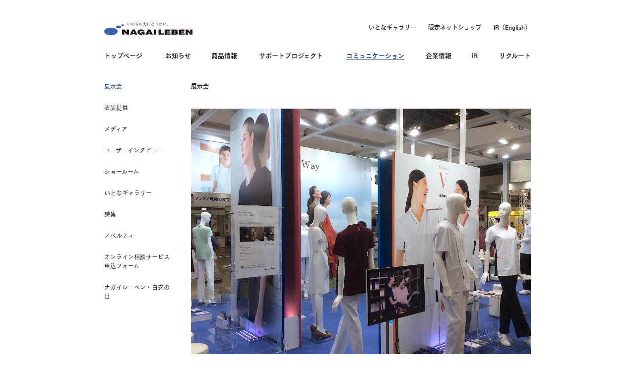

--- FILE ---
content_type: text/html; charset=UTF-8
request_url: https://www.nagaileben.co.jp/exhibition/%E5%9B%BD%E9%9A%9B%E3%83%A2%E3%83%80%E3%83%B3%E3%83%9B%E3%82%B9%E3%83%94%E3%82%BF%E3%83%AB%E3%82%B7%E3%83%A7%E3%82%A62018/
body_size: 7882
content:
<!DOCTYPE html>
<html lang="ja" class="no-js">
<head>
<!-- Google tag (gtag.js) -->
<script async src="https://www.googletagmanager.com/gtag/js?id=G-J9KCM4M5EX"></script>
<script>
  window.dataLayer = window.dataLayer || [];
  function gtag(){dataLayer.push(arguments);}
  gtag('js', new Date());

  gtag('config', 'G-J9KCM4M5EX');
</script>
  <meta http-equiv="X-UA-Compatible" content="IE=edge"/>
  <meta charset="UTF-8">
  <meta name="viewport" content="width=1000">
  <link rel="icon" href="https://www.nagaileben.co.jp/favicon.ico">
  <link rel="shortcut icon" href="https://www.nagaileben.co.jp/favicon.ico">
  <link rel="apple-touch-icon" href="https://www.nagaileben.co.jp/apple-touch-icon.png">
  
<!-- WP SiteManager OGP Tags -->
<meta property="og:title" content="国際モダンホスピタルショウ2018" />
<meta property="og:type" content="article" />
<meta property="og:url" content="https://www.nagaileben.co.jp/exhibition/%e5%9b%bd%e9%9a%9b%e3%83%a2%e3%83%80%e3%83%b3%e3%83%9b%e3%82%b9%e3%83%94%e3%82%bf%e3%83%ab%e3%82%b7%e3%83%a7%e3%82%a62018/" />
<meta property="og:site_name" content="ナガイレーベン株式会社" />
<meta property="og:image" content="https://www.nagaileben.co.jp/wp-content/uploads/2018/07/IMG_2731.jpg" />

<!-- WP SiteManager Twitter Cards Tags -->
<meta name="twitter:title" content="国際モダンホスピタルショウ2018" />
<meta name="twitter:url" content="https://www.nagaileben.co.jp/exhibition/%e5%9b%bd%e9%9a%9b%e3%83%a2%e3%83%80%e3%83%b3%e3%83%9b%e3%82%b9%e3%83%94%e3%82%bf%e3%83%ab%e3%82%b7%e3%83%a7%e3%82%a62018/" />
<meta name="twitter:card" content="summary" />
<meta name="twitter:image" content="https://www.nagaileben.co.jp/wp-content/uploads/2018/07/IMG_2731.jpg" />
<title>国際モダンホスピタルショウ2018 &#8211; ナガイレーベン株式会社</title>
<meta name='robots' content='max-image-preview:large' />
<link rel='dns-prefetch' href='//ajax.googleapis.com' />
<link rel='dns-prefetch' href='//webfont.fontplus.jp' />
<script type="text/javascript">
window._wpemojiSettings = {"baseUrl":"https:\/\/s.w.org\/images\/core\/emoji\/14.0.0\/72x72\/","ext":".png","svgUrl":"https:\/\/s.w.org\/images\/core\/emoji\/14.0.0\/svg\/","svgExt":".svg","source":{"concatemoji":"https:\/\/www.nagaileben.co.jp\/wp-includes\/js\/wp-emoji-release.min.js?ver=6.2.8"}};
/*! This file is auto-generated */
!function(e,a,t){var n,r,o,i=a.createElement("canvas"),p=i.getContext&&i.getContext("2d");function s(e,t){p.clearRect(0,0,i.width,i.height),p.fillText(e,0,0);e=i.toDataURL();return p.clearRect(0,0,i.width,i.height),p.fillText(t,0,0),e===i.toDataURL()}function c(e){var t=a.createElement("script");t.src=e,t.defer=t.type="text/javascript",a.getElementsByTagName("head")[0].appendChild(t)}for(o=Array("flag","emoji"),t.supports={everything:!0,everythingExceptFlag:!0},r=0;r<o.length;r++)t.supports[o[r]]=function(e){if(p&&p.fillText)switch(p.textBaseline="top",p.font="600 32px Arial",e){case"flag":return s("\ud83c\udff3\ufe0f\u200d\u26a7\ufe0f","\ud83c\udff3\ufe0f\u200b\u26a7\ufe0f")?!1:!s("\ud83c\uddfa\ud83c\uddf3","\ud83c\uddfa\u200b\ud83c\uddf3")&&!s("\ud83c\udff4\udb40\udc67\udb40\udc62\udb40\udc65\udb40\udc6e\udb40\udc67\udb40\udc7f","\ud83c\udff4\u200b\udb40\udc67\u200b\udb40\udc62\u200b\udb40\udc65\u200b\udb40\udc6e\u200b\udb40\udc67\u200b\udb40\udc7f");case"emoji":return!s("\ud83e\udef1\ud83c\udffb\u200d\ud83e\udef2\ud83c\udfff","\ud83e\udef1\ud83c\udffb\u200b\ud83e\udef2\ud83c\udfff")}return!1}(o[r]),t.supports.everything=t.supports.everything&&t.supports[o[r]],"flag"!==o[r]&&(t.supports.everythingExceptFlag=t.supports.everythingExceptFlag&&t.supports[o[r]]);t.supports.everythingExceptFlag=t.supports.everythingExceptFlag&&!t.supports.flag,t.DOMReady=!1,t.readyCallback=function(){t.DOMReady=!0},t.supports.everything||(n=function(){t.readyCallback()},a.addEventListener?(a.addEventListener("DOMContentLoaded",n,!1),e.addEventListener("load",n,!1)):(e.attachEvent("onload",n),a.attachEvent("onreadystatechange",function(){"complete"===a.readyState&&t.readyCallback()})),(e=t.source||{}).concatemoji?c(e.concatemoji):e.wpemoji&&e.twemoji&&(c(e.twemoji),c(e.wpemoji)))}(window,document,window._wpemojiSettings);
</script>
<style type="text/css">
img.wp-smiley,
img.emoji {
	display: inline !important;
	border: none !important;
	box-shadow: none !important;
	height: 1em !important;
	width: 1em !important;
	margin: 0 0.07em !important;
	vertical-align: -0.1em !important;
	background: none !important;
	padding: 0 !important;
}
</style>
	<link rel='stylesheet' id='wp-block-library-css' href='https://www.nagaileben.co.jp/wp-includes/css/dist/block-library/style.min.css?ver=6.2.8' type='text/css' media='all' />
<link rel='stylesheet' id='classic-theme-styles-css' href='https://www.nagaileben.co.jp/wp-includes/css/classic-themes.min.css?ver=6.2.8' type='text/css' media='all' />
<style id='global-styles-inline-css' type='text/css'>
body{--wp--preset--color--black: #000000;--wp--preset--color--cyan-bluish-gray: #abb8c3;--wp--preset--color--white: #ffffff;--wp--preset--color--pale-pink: #f78da7;--wp--preset--color--vivid-red: #cf2e2e;--wp--preset--color--luminous-vivid-orange: #ff6900;--wp--preset--color--luminous-vivid-amber: #fcb900;--wp--preset--color--light-green-cyan: #7bdcb5;--wp--preset--color--vivid-green-cyan: #00d084;--wp--preset--color--pale-cyan-blue: #8ed1fc;--wp--preset--color--vivid-cyan-blue: #0693e3;--wp--preset--color--vivid-purple: #9b51e0;--wp--preset--gradient--vivid-cyan-blue-to-vivid-purple: linear-gradient(135deg,rgba(6,147,227,1) 0%,rgb(155,81,224) 100%);--wp--preset--gradient--light-green-cyan-to-vivid-green-cyan: linear-gradient(135deg,rgb(122,220,180) 0%,rgb(0,208,130) 100%);--wp--preset--gradient--luminous-vivid-amber-to-luminous-vivid-orange: linear-gradient(135deg,rgba(252,185,0,1) 0%,rgba(255,105,0,1) 100%);--wp--preset--gradient--luminous-vivid-orange-to-vivid-red: linear-gradient(135deg,rgba(255,105,0,1) 0%,rgb(207,46,46) 100%);--wp--preset--gradient--very-light-gray-to-cyan-bluish-gray: linear-gradient(135deg,rgb(238,238,238) 0%,rgb(169,184,195) 100%);--wp--preset--gradient--cool-to-warm-spectrum: linear-gradient(135deg,rgb(74,234,220) 0%,rgb(151,120,209) 20%,rgb(207,42,186) 40%,rgb(238,44,130) 60%,rgb(251,105,98) 80%,rgb(254,248,76) 100%);--wp--preset--gradient--blush-light-purple: linear-gradient(135deg,rgb(255,206,236) 0%,rgb(152,150,240) 100%);--wp--preset--gradient--blush-bordeaux: linear-gradient(135deg,rgb(254,205,165) 0%,rgb(254,45,45) 50%,rgb(107,0,62) 100%);--wp--preset--gradient--luminous-dusk: linear-gradient(135deg,rgb(255,203,112) 0%,rgb(199,81,192) 50%,rgb(65,88,208) 100%);--wp--preset--gradient--pale-ocean: linear-gradient(135deg,rgb(255,245,203) 0%,rgb(182,227,212) 50%,rgb(51,167,181) 100%);--wp--preset--gradient--electric-grass: linear-gradient(135deg,rgb(202,248,128) 0%,rgb(113,206,126) 100%);--wp--preset--gradient--midnight: linear-gradient(135deg,rgb(2,3,129) 0%,rgb(40,116,252) 100%);--wp--preset--duotone--dark-grayscale: url('#wp-duotone-dark-grayscale');--wp--preset--duotone--grayscale: url('#wp-duotone-grayscale');--wp--preset--duotone--purple-yellow: url('#wp-duotone-purple-yellow');--wp--preset--duotone--blue-red: url('#wp-duotone-blue-red');--wp--preset--duotone--midnight: url('#wp-duotone-midnight');--wp--preset--duotone--magenta-yellow: url('#wp-duotone-magenta-yellow');--wp--preset--duotone--purple-green: url('#wp-duotone-purple-green');--wp--preset--duotone--blue-orange: url('#wp-duotone-blue-orange');--wp--preset--font-size--small: 13px;--wp--preset--font-size--medium: 20px;--wp--preset--font-size--large: 36px;--wp--preset--font-size--x-large: 42px;--wp--preset--spacing--20: 0.44rem;--wp--preset--spacing--30: 0.67rem;--wp--preset--spacing--40: 1rem;--wp--preset--spacing--50: 1.5rem;--wp--preset--spacing--60: 2.25rem;--wp--preset--spacing--70: 3.38rem;--wp--preset--spacing--80: 5.06rem;--wp--preset--shadow--natural: 6px 6px 9px rgba(0, 0, 0, 0.2);--wp--preset--shadow--deep: 12px 12px 50px rgba(0, 0, 0, 0.4);--wp--preset--shadow--sharp: 6px 6px 0px rgba(0, 0, 0, 0.2);--wp--preset--shadow--outlined: 6px 6px 0px -3px rgba(255, 255, 255, 1), 6px 6px rgba(0, 0, 0, 1);--wp--preset--shadow--crisp: 6px 6px 0px rgba(0, 0, 0, 1);}:where(.is-layout-flex){gap: 0.5em;}body .is-layout-flow > .alignleft{float: left;margin-inline-start: 0;margin-inline-end: 2em;}body .is-layout-flow > .alignright{float: right;margin-inline-start: 2em;margin-inline-end: 0;}body .is-layout-flow > .aligncenter{margin-left: auto !important;margin-right: auto !important;}body .is-layout-constrained > .alignleft{float: left;margin-inline-start: 0;margin-inline-end: 2em;}body .is-layout-constrained > .alignright{float: right;margin-inline-start: 2em;margin-inline-end: 0;}body .is-layout-constrained > .aligncenter{margin-left: auto !important;margin-right: auto !important;}body .is-layout-constrained > :where(:not(.alignleft):not(.alignright):not(.alignfull)){max-width: var(--wp--style--global--content-size);margin-left: auto !important;margin-right: auto !important;}body .is-layout-constrained > .alignwide{max-width: var(--wp--style--global--wide-size);}body .is-layout-flex{display: flex;}body .is-layout-flex{flex-wrap: wrap;align-items: center;}body .is-layout-flex > *{margin: 0;}:where(.wp-block-columns.is-layout-flex){gap: 2em;}.has-black-color{color: var(--wp--preset--color--black) !important;}.has-cyan-bluish-gray-color{color: var(--wp--preset--color--cyan-bluish-gray) !important;}.has-white-color{color: var(--wp--preset--color--white) !important;}.has-pale-pink-color{color: var(--wp--preset--color--pale-pink) !important;}.has-vivid-red-color{color: var(--wp--preset--color--vivid-red) !important;}.has-luminous-vivid-orange-color{color: var(--wp--preset--color--luminous-vivid-orange) !important;}.has-luminous-vivid-amber-color{color: var(--wp--preset--color--luminous-vivid-amber) !important;}.has-light-green-cyan-color{color: var(--wp--preset--color--light-green-cyan) !important;}.has-vivid-green-cyan-color{color: var(--wp--preset--color--vivid-green-cyan) !important;}.has-pale-cyan-blue-color{color: var(--wp--preset--color--pale-cyan-blue) !important;}.has-vivid-cyan-blue-color{color: var(--wp--preset--color--vivid-cyan-blue) !important;}.has-vivid-purple-color{color: var(--wp--preset--color--vivid-purple) !important;}.has-black-background-color{background-color: var(--wp--preset--color--black) !important;}.has-cyan-bluish-gray-background-color{background-color: var(--wp--preset--color--cyan-bluish-gray) !important;}.has-white-background-color{background-color: var(--wp--preset--color--white) !important;}.has-pale-pink-background-color{background-color: var(--wp--preset--color--pale-pink) !important;}.has-vivid-red-background-color{background-color: var(--wp--preset--color--vivid-red) !important;}.has-luminous-vivid-orange-background-color{background-color: var(--wp--preset--color--luminous-vivid-orange) !important;}.has-luminous-vivid-amber-background-color{background-color: var(--wp--preset--color--luminous-vivid-amber) !important;}.has-light-green-cyan-background-color{background-color: var(--wp--preset--color--light-green-cyan) !important;}.has-vivid-green-cyan-background-color{background-color: var(--wp--preset--color--vivid-green-cyan) !important;}.has-pale-cyan-blue-background-color{background-color: var(--wp--preset--color--pale-cyan-blue) !important;}.has-vivid-cyan-blue-background-color{background-color: var(--wp--preset--color--vivid-cyan-blue) !important;}.has-vivid-purple-background-color{background-color: var(--wp--preset--color--vivid-purple) !important;}.has-black-border-color{border-color: var(--wp--preset--color--black) !important;}.has-cyan-bluish-gray-border-color{border-color: var(--wp--preset--color--cyan-bluish-gray) !important;}.has-white-border-color{border-color: var(--wp--preset--color--white) !important;}.has-pale-pink-border-color{border-color: var(--wp--preset--color--pale-pink) !important;}.has-vivid-red-border-color{border-color: var(--wp--preset--color--vivid-red) !important;}.has-luminous-vivid-orange-border-color{border-color: var(--wp--preset--color--luminous-vivid-orange) !important;}.has-luminous-vivid-amber-border-color{border-color: var(--wp--preset--color--luminous-vivid-amber) !important;}.has-light-green-cyan-border-color{border-color: var(--wp--preset--color--light-green-cyan) !important;}.has-vivid-green-cyan-border-color{border-color: var(--wp--preset--color--vivid-green-cyan) !important;}.has-pale-cyan-blue-border-color{border-color: var(--wp--preset--color--pale-cyan-blue) !important;}.has-vivid-cyan-blue-border-color{border-color: var(--wp--preset--color--vivid-cyan-blue) !important;}.has-vivid-purple-border-color{border-color: var(--wp--preset--color--vivid-purple) !important;}.has-vivid-cyan-blue-to-vivid-purple-gradient-background{background: var(--wp--preset--gradient--vivid-cyan-blue-to-vivid-purple) !important;}.has-light-green-cyan-to-vivid-green-cyan-gradient-background{background: var(--wp--preset--gradient--light-green-cyan-to-vivid-green-cyan) !important;}.has-luminous-vivid-amber-to-luminous-vivid-orange-gradient-background{background: var(--wp--preset--gradient--luminous-vivid-amber-to-luminous-vivid-orange) !important;}.has-luminous-vivid-orange-to-vivid-red-gradient-background{background: var(--wp--preset--gradient--luminous-vivid-orange-to-vivid-red) !important;}.has-very-light-gray-to-cyan-bluish-gray-gradient-background{background: var(--wp--preset--gradient--very-light-gray-to-cyan-bluish-gray) !important;}.has-cool-to-warm-spectrum-gradient-background{background: var(--wp--preset--gradient--cool-to-warm-spectrum) !important;}.has-blush-light-purple-gradient-background{background: var(--wp--preset--gradient--blush-light-purple) !important;}.has-blush-bordeaux-gradient-background{background: var(--wp--preset--gradient--blush-bordeaux) !important;}.has-luminous-dusk-gradient-background{background: var(--wp--preset--gradient--luminous-dusk) !important;}.has-pale-ocean-gradient-background{background: var(--wp--preset--gradient--pale-ocean) !important;}.has-electric-grass-gradient-background{background: var(--wp--preset--gradient--electric-grass) !important;}.has-midnight-gradient-background{background: var(--wp--preset--gradient--midnight) !important;}.has-small-font-size{font-size: var(--wp--preset--font-size--small) !important;}.has-medium-font-size{font-size: var(--wp--preset--font-size--medium) !important;}.has-large-font-size{font-size: var(--wp--preset--font-size--large) !important;}.has-x-large-font-size{font-size: var(--wp--preset--font-size--x-large) !important;}
.wp-block-navigation a:where(:not(.wp-element-button)){color: inherit;}
:where(.wp-block-columns.is-layout-flex){gap: 2em;}
.wp-block-pullquote{font-size: 1.5em;line-height: 1.6;}
</style>
<link rel='stylesheet' id='wp-pagenavi-css' href='https://www.nagaileben.co.jp/wp-content/plugins/wp-pagenavi/pagenavi-css.css?ver=2.70' type='text/css' media='all' />
<link rel='stylesheet' id='style-css' href='https://www.nagaileben.co.jp/wp-content/themes/nagaileben/app.css' type='text/css' media='all' />
<script type='text/javascript' src='//webfont.fontplus.jp/accessor/script/fontplus.js?8Au1fdZAolA%3D&#038;aa=1&#038;ab=2' id='webfont-js'></script>
<link rel="https://api.w.org/" href="https://www.nagaileben.co.jp/wp-json/" /><link rel='shortlink' href='https://www.nagaileben.co.jp/?p=5418' />
<link rel="alternate" type="application/json+oembed" href="https://www.nagaileben.co.jp/wp-json/oembed/1.0/embed?url=https%3A%2F%2Fwww.nagaileben.co.jp%2Fexhibition%2F%25e5%259b%25bd%25e9%259a%259b%25e3%2583%25a2%25e3%2583%2580%25e3%2583%25b3%25e3%2583%259b%25e3%2582%25b9%25e3%2583%2594%25e3%2582%25bf%25e3%2583%25ab%25e3%2582%25b7%25e3%2583%25a7%25e3%2582%25a62018%2F" />
<link rel="alternate" type="text/xml+oembed" href="https://www.nagaileben.co.jp/wp-json/oembed/1.0/embed?url=https%3A%2F%2Fwww.nagaileben.co.jp%2Fexhibition%2F%25e5%259b%25bd%25e9%259a%259b%25e3%2583%25a2%25e3%2583%2580%25e3%2583%25b3%25e3%2583%259b%25e3%2582%25b9%25e3%2583%2594%25e3%2582%25bf%25e3%2583%25ab%25e3%2582%25b7%25e3%2583%25a7%25e3%2582%25a62018%2F&#038;format=xml" />
<link rel="canonical" href="https://www.nagaileben.co.jp/exhibition/%e5%9b%bd%e9%9a%9b%e3%83%a2%e3%83%80%e3%83%b3%e3%83%9b%e3%82%b9%e3%83%94%e3%82%bf%e3%83%ab%e3%82%b7%e3%83%a7%e3%82%a62018/" />

  <link rel="stylesheet" href="https://www.nagaileben.co.jp/wp-content/themes/nagaileben/shared/css/hakuinohi.css">
</head>
<body id="top" class="exhibition-template-default single single-exhibition postid-5418">
<div id="js-wrapper" class="l-wrapper">
<div id="js-container" class="l-container">
  <header id="js-header" class="l-header">
    <div class="l-header__inner">
              <div class="logo"><a href="https://www.nagaileben.co.jp">NAGAILEBEN</a></div>
            <ul class="headerLinks">
        <li  class="headerLinks__item"><a href="http://www.itona.jp/" target="_blank">いとなギャラリー</a></li>
        <li data-nav="parent" class="headerLinks__item"><a href="https://www.nagaileben.store" target="_blank">限定ネットショップ</a></li>
        <li data-nav="parent" class="headerLinks__item"><a href="/ir-en/">IR（English）</a></li>
      </ul>
    </div>
    <div class="l-header__inner">
        <nav class="gNav">
  <ul data-nav="list" class="gNav__list">
    <li data-nav="parent" class="gNav__item"><a href="https://www.nagaileben.co.jp" class="">トップページ</a></li>
    <li data-nav="parent" class="gNav__item"><a href="https://www.nagaileben.co.jp/news/" class="">お知らせ</a></li>
    <li data-nav="parent" class="gNav__item"><a href="https://www.nagaileben.co.jp/product/" class="">商品情報</a>
      <ul data-nav="child" class="gNavSub ">
        <li class="gNavSub__item"><a href="http://www.nagaileben.net/search" target="_blank">商品検索</a></li>
        <li class="gNavSub__item"><a href="https://www.nagaileben.co.jp/webcatalogue/">ウェブカタログ</a></li>
        <li class="gNavSub__item"><a href="https://www.nagaileben.co.jp/selection/">セレクション</a></li>
        <li class="gNavSub__item"><a href="https://www.nagaileben.co.jp/movie/">ムービー</a></li>
        <li class="gNavSub__item"><a href="https://www.nagaileben.co.jp/product/nurse-rooms/">ショールーム</a></li>
        <li class="gNavSub__item"><a href="https://www.nagaileben.co.jp/product/buy/">商品のご購入について</a></li>
        <li class="gNavSub__item"><a href="https://www.nagaileben.co.jp/product/fitting/">デジタルフィッティングのご案内</a></li>
        <li class="gNavSub__item"><a href="https://www.nagaileben.co.jp/product/kisekae/">きせかえシミュレーターのご案内</a></li>
      </ul>
    </li>
    <li data-nav="parent" class="gNav__item"><a href="https://www.nagaileben.co.jp/support/" class="">サポートプロジェクト</a>
      <ul data-nav="child" class="gNavSub ">
        <li class="gNavSub__item"><a href="https://www.nagaileben.co.jp/support/medical-kids-project/">メディカルキッズプロジェクト</a></li>
        <li class="gNavSub__item"><a href="https://www.nagaileben.co.jp/miffy/">miffy 病院訪問</a></li>
        <li class="gNavSub__item"><a href="https://www.nagaileben.co.jp/white-robe-history/">白衣の歴史</a></li>
        <li class="gNavSub__item"><a href="https://www.nagaileben.co.jp/beauty-course/">ナースのためのビューティー講座</a></li>
        <!-- <li class="gNavSub__item"><a href="https://www.nagaileben.co.jp/beauty-movie/">ビューティーアドバイスムービー</a></li> -->
      </ul>
    </li>
    <li data-nav="parent" class="gNav__item"><a href="https://www.nagaileben.co.jp/communication/" class=" is-current">コミュニケーション</a>
      <ul data-nav="child" class="gNavSub ">
        <li class="gNavSub__item"><a href="https://www.nagaileben.co.jp/exhibition/">展示会</a></li>
        <li class="gNavSub__item"><a href="https://www.nagaileben.co.jp/costume/">衣装提供</a></li>
        <li class="gNavSub__item"><a href="https://www.nagaileben.co.jp/media/">メディア</a></li>
        <li class="gNavSub__item"><a href="https://www.nagaileben.co.jp/interview/">ユーザーインタビュー</a></li>
        <li class="gNavSub__item"><a href="https://www.nagaileben.co.jp/communication/nurse-room/">ショールーム</a></li>
        <li class="gNavSub__item"><a href="https://www.nagaileben.co.jp/communication/itona-gallery/">いとなギャラリー</a></li>
        <li class="gNavSub__item"><a href="https://www.nagaileben.co.jp/poem/">詩集</a></li>
        <li class="gNavSub__item"><a href="https://www.nagaileben.co.jp/novelty/">ノベルティ</a></li>
        <li class="gNavSub__item"><a href="https://www.nagaileben.co.jp/communication/remote-opportunity/">オンライン相談サービス申込フォーム</a></li>
        <li class="gNavSub__item"><a href="https://www.nagaileben.co.jp/communication/nagai_hakuino_hi/">ナガイレーベン・白衣の日</a></li>
      </ul>
    </li>
    <li data-nav="parent" class="gNav__item">
      <a href="https://www.nagaileben.co.jp/company/" class="">企業情報</a>
                    <ul data-nav="child" class="gNavSub ">
                      <li class="gNavSub__item"><a href="https://www.nagaileben.co.jp/company/greeting/">ご挨拶</a></li>
                                  <li class="gNavSub__item"><a href="https://www.nagaileben.co.jp/company/profile/">会社概要</a></li>
                                  <li class="gNavSub__item"><a href="https://www.nagaileben.co.jp/company/history/">沿革</a></li>
                                  <li class="gNavSub__item"><a href="https://www.nagaileben.co.jp/company/group/">ナガイレーベングループ</a></li>
                                  <li class="gNavSub__item"><a href="https://www.nagaileben.co.jp/company/branches/">営業拠点</a></li>
                                  <li class="gNavSub__item"><a href="https://www.nagaileben.co.jp/company/development/">研究開発・商品企画</a></li>
                                  <li class="gNavSub__item"><a href="https://www.nagaileben.co.jp/company/logistics/">ナガイ白衣工業（生産システム・工場）物流センター</a></li>
                          <li class="gNavSub__item"><a href="https://www.nagaileben.co.jp/press/"> プレスリリース</a></li>
                                  <li class="gNavSub__item"><a href="https://www.nagaileben.co.jp/company/csr/">社会・文化活動</a></li>
                                  <li class="gNavSub__item"><a href="https://www.nagaileben.co.jp/company/kamenoko/">亀の子作品展</a></li>
                                <li class="gNavSub__item">&nbsp;</li>
        </ul>
          </li>
    <li data-nav="parent" class="gNav__item">
      <a class="" href="https://www.nagaileben.co.jp/ir/">IR</a>
      <div class="gNavSub gNavSub--ir ">

        <div class="archiveBlock">

          
                                <div class="archiveBlock__item archiveBlock__item--ir">
                              <h3 class="archiveBlock__title">株主・投資家の皆様へ</h3>
                            <ul class="archiveNav">
                                  <li class="archiveNav__item archiveNav__item--ir"><a href="https://www.nagaileben.co.jp/ir/message/">社長メッセージ</a></li>
                                                            <li class="archiveNav__item archiveNav__item--ir"><a href="https://www.nagaileben.co.jp/ir-news/">IRニュース</a></li>
                                                                        <li class="archiveNav__item archiveNav__item--ir"><a href="https://www.nagaileben.co.jp/ir/company/">当社の特徴</a></li>
                                                    <li class="archiveNav__item archiveNav__item--ir"><a href="https://www.nagaileben.co.jp/ir/csresg/">CSR/ESG</a></li>
                                                    <li class="archiveNav__item archiveNav__item--ir"><a href="https://www.nagaileben.co.jp/ir/governance/">コーポレート・ガバナンス</a></li>
                                                    <li class="archiveNav__item archiveNav__item--ir"><a href="https://www.nagaileben.co.jp/ir/kabunushisoukai/">株主総会資料</a></li>
                                                </ul>
            </div>
          
                                <div class="archiveBlock__item archiveBlock__item--ir">
                              <h3 class="archiveBlock__title">業績情報</h3>
                            <ul class="archiveNav">
                                  <li class="archiveNav__item archiveNav__item--ir"><a href="https://www.nagaileben.co.jp/ir/finance/">財務ハイライト</a></li>
                                                                      <li class="archiveNav__item archiveNav__item--ir"><a href="https://www.nagaileben.co.jp/ir/business-plan/">中期経営計画</a></li>
                                                            <li class="archiveNav__item archiveNav__item--ir"><a href="https://www.nagaileben.co.jp/ir-statements/">決算短信</a></li>
                                                                                                              <li class="archiveNav__item archiveNav__item--ir"><a href="https://www.nagaileben.co.jp/ir/financial-report/">有価証券報告書</a></li>
                                                                      <li class="archiveNav__item archiveNav__item--ir"><a href="https://www.nagaileben.co.jp/ir/report/">事業報告書</a></li>
                                                        <li class="archiveNav__item archiveNav__item--ir"><a href="http://web.fisco.jp/FiscoPFApl/CompanyReportWeb?brndCd=0744700" target="_blank">FISCO 企業調査レポート</a></li>
                                                </ul>
            </div>
          
                                <div class="archiveBlock__item archiveBlock__item--ir">
                              <h3 class="archiveBlock__title">株式情報</h3>
                            <ul class="archiveNav">
                                  <li class="archiveNav__item archiveNav__item--ir"><a href="https://www.nagaileben.co.jp/ir/info/">株価情報</a></li>
                                  <li class="archiveNav__item archiveNav__item--ir"><a href="https://www.nagaileben.co.jp/ir/dividend/">株主還元・配当金推移</a></li>
                                  <li class="archiveNav__item archiveNav__item--ir"><a href="https://www.nagaileben.co.jp/ir/analyst/">アナリスト・ガバレッジ</a></li>
                                  <li class="archiveNav__item archiveNav__item--ir"><a href="https://www.nagaileben.co.jp/ir/summary/">株式の概要</a></li>
                                  <li class="archiveNav__item archiveNav__item--ir"><a href="https://www.nagaileben.co.jp/ir/notice/">電子公告</a></li>
                                  <li class="archiveNav__item archiveNav__item--ir"><a href="https://www.nagaileben.co.jp/ir/contact/">IRお問い合わせ</a></li>
                              </ul>
            </div>
                  </div>
      </div>
    </li>
    <li data-nav="parent" class="gNav__item"><a href="https://www.nagaileben.co.jp/company/recruit/" class="">リクルート</a></li>
  </ul>
</nav>    </div>
  </header>
<div class="l-contents">
  <div class="l-sidebar">

  <nav class="sideNav">
    
      <ul class="sideNav__list">
        <li class="sideNav__item sideNav__item--current"><span>展示会</span></li>
        <li class="sideNav__item"><a href="https://www.nagaileben.co.jp/costume/">衣装提供</a></li>
        <li class="sideNav__item"><a href="https://www.nagaileben.co.jp/media/">メディア</a></li>
        <li class="sideNav__item"><a href="https://www.nagaileben.co.jp/interview/">ユーザーインタビュー</a></li>
        <li class="sideNav__item"><a href="/communication/nurse-room/">ショールーム</a></li>
        <li class="sideNav__item"><a href="/communication/itona-gallery/">いとなギャラリー</a></li>
        <li class="sideNav__item"><a href="https://www.nagaileben.co.jp/poem/">詩集</a></li>
        <li class="sideNav__item"><a href="https://www.nagaileben.co.jp/novelty/">ノベルティ</a></li>
        <li class="sideNav__item"><a href="/remote-opportunity/">オンライン相談サービス申込フォーム</a></li>
        <li class="sideNav__item"><a href="/communication/nagai_hakuino_hi/">ナガイレーベン・白衣の日</a></li>
      </ul>

      </nav>
</div>  <div data-nav="hidden" class="l-main">
    <div class="block__heading">
      <div class="block__title">展示会</div>
    </div>
          <div class="block">
  <div class="block__thumb">
    <img width="2429" height="1754" src="https://www.nagaileben.co.jp/wp-content/uploads/2018/07/IMG_2731.jpg" class="attachment-exhibition-thumb size-exhibition-thumb" alt="国際モダンホスピタルショウ2018" decoding="async" loading="lazy" />  </div>
  <div class="block__heading block__heading--padding">
    <h1 class="block__title">国際モダンホスピタルショウ2018</h1>
  </div>
  <div class="block__description block__description--padding">
    <h2><p>2018年7月11（水）〜13日（金）<br />
東京ビッグサイト　東４ホール　A-7</p>
</h2>
    <p>最新カタログよりナース・ドクターウェアの紹介を行います。<br />
「ナースビューティー講座」の実演をいたします。</p>
    <p><a href="https://www.nagaileben.co.jp/exhibition/">展示会一覧へ > </a></p>
  </div>
</div>
      </div>
</div>
</div>
<footer class="l-footer">
  <div data-page-top="trigger" class="btn--pageTop js-anchorLink"><a href="#top"></a></div>
  <div class="l-footer__inner">
    <ul class="socialMedia">
      <li class="socialMedia__item">
        <a href="https://www.facebook.com/nagaileben.jp/" target="_blank"><i class="icon icon--facebook"></i></a>
      </li>
      <li class="socialMedia__item">
        <a href="https://www.instagram.com/nagaileben.jp/" target="_blank"><i class="icon icon--instagram"></i></a>
      </li>
    </ul>
    <div class="l-footer__block">
      <ul class="footerLinks">
        <li class="footerLinks__item"><a href="https://www.nagaileben.co.jp" class="footerLinks__anchor">トップページ</a></li>
        <li class="footerLinks__item"><a href="https://www.nagaileben.co.jp/sitemap/" class="footerLinks__anchor">サイトマップ</a></li>
        <li class="footerLinks__item"><a href="https://www.nagaileben.co.jp/privacy/" class="footerLinks__anchor">個人情報保護方針</a></li>
        <li class="footerLinks__item"><a href="https://www.nagaileben.co.jp/sns-policy/" class="footerLinks__anchor">SNS利用規約</a></li>
        <li class="footerLinks__item"><a href="https://www.nagaileben.co.jp/contact/" class="footerLinks__anchor">お問い合わせ</a></li>
      </ul>
      <p class="copyright"><small>Copyright &copy; nagaileben Co.,Ltd.</small></p>
    </div>
  </div>
</footer>
</div>
<img src="https://www.nagaileben.co.jp/wp-content/themes/nagaileben/shared/img/bx_loader.gif" id="js-loading" class="loading">
<script>
  (function(i,s,o,g,r,a,m){i['GoogleAnalyticsObject']=r;i[r]=i[r]||function(){
  (i[r].q=i[r].q||[]).push(arguments)},i[r].l=1*new Date();a=s.createElement(o),
  m=s.getElementsByTagName(o)[0];a.async=1;a.src=g;m.parentNode.insertBefore(a,m)
  })(window,document,'script','//www.google-analytics.com/analytics.js','ga');
  ga('create', 'UA-45327230-1', 'nagaileben.co.jp');
  ga('send', 'pageview');
</script>
<script type='text/javascript' src='//ajax.googleapis.com/ajax/libs/jquery/1.11.2/jquery.min.js' id='jquery-js'></script>
<script type='text/javascript' src='https://www.nagaileben.co.jp/wp-content/themes/nagaileben/shared/js/lib/jquery.bxslider.min.js' id='bxslider-js'></script>
<script type='text/javascript' src='https://www.nagaileben.co.jp/wp-content/themes/nagaileben/shared/js/build.js' id='build-js'></script>
</body>
</html>


--- FILE ---
content_type: text/css
request_url: https://www.nagaileben.co.jp/wp-content/themes/nagaileben/app.css
body_size: 11564
content:
@charset 'UTF-8';
/* =============================================== */
/** The root element */
/* ----------------------------------------------- */
html {
  font-family: sans-serif;
  height: 100%; 
  -webkit-text-size-adjust: 100%;
      -ms-text-size-adjust: 100%;
}

/* =============================================== */
/** Sections */
/* ----------------------------------------------- */
body {
  position: relative;

  *font: x-small;
  *font-size: small;
  background-color: #fff;
  font: 13px/1.231 TsukuMinPr6-LB, 'ヒラギノ明朝 ProN W3', 'HiraMinProN-W3', 'HG明朝E', 'ＭＳ Ｐ明朝', 'MS PMincho', 'MS 明朝', serif;
  min-height: 100%;
}
body:before {
  content: '';
  float: left;
  height: 100%;
  margin-top: -32767px; 
  width: 0;
}

html > body {
  font-size: small\10;
}

body,h1,h2,h3,h4,h5,h6 {
  margin: 0;
}

h1,h2,h3,h4,h5,h6 {
  font-size: 100%;
}
/* =============================================== */
/** Youtube */
/* ----------------------------------------------- */
section div.movie {
     position: relative;
     width: 100%;
     height: 0;
     padding-bottom: 56.25%;
}
section div.movie iframe.movie__iframe {
     position: absolute;
     top: 0;
     right: 0;
     width: 100% !important;
     height: 100% !important;
}

/* =============================================== */
/** HTML5 display definitions */
/* ----------------------------------------------- */
article,aside,details,figcaption,figure,footer,header,main,nav,section,summary {
  display: block;
  margin: 0;
}

audio,canvas,video,progress {
  display: inline-block;
}

audio:not([controls]) {
  display: none;
  height: 0;
}

[hidden],template {
  display: none;
}

/* =============================================== */
/** Grouping content */
/* ----------------------------------------------- */
p,dl,dd,blockquote,figure,pre,ol,ul,li {
  margin: 0;
  padding: 0;
}

ul,li {
  list-style-type: none;
}

pre {
  white-space: pre-wrap;
  white-space: pre;
  word-wrap: break-word;
}

iframe {
  vertical-align: middle;
}

/* =============================================== */
/** Text-level semantics */
/* ----------------------------------------------- */
a {
  background: transparent;
  color: #231815;
  text-decoration: none;
}
a:active,a:hover {
  color: #039;
  outline: 0;
}

b,strong {
  font-weight: bold;
}

small {
  font-size: 92%;
}

q {
  quotes: '\201C' '\201D' '\2018' '\2019';
}

abbr[title] {
  border-bottom: 1px dotted; 
  cursor: pointer;
}

pre {
  overflow: auto;
}

code,kbd,pre,samp {
  *font-size: 108%;
  font-family: monospace, 'ＭＳ Ｐ ゴシック', 'MS PGothic', 'ヒラギノ角ゴ Pro W3', 'Hiragino Kaku Gothic Pro', sans-serif;
  line-height: 100%;
}

mark {
  background: #fff;
  color: #000;
}

sub,sup {
  position: relative;

  font-size: 75%;
  line-height: 0;
  vertical-align: baseline;
}

sup {
  top: -.5em;
}

sub {
  bottom: -.25em;
}

/* =============================================== */
/** Embedded content */
/* ----------------------------------------------- */
img {
  border: 0;
}

svg:not(:root) {
  overflow: hidden;
}

/* =============================================== */
/** Tabular data */
/* ----------------------------------------------- */
table {
  border-collapse: collapse;
  border-spacing: 0;
  font: 100%; 
  font-size: inherit;
}

td,th {
  padding: 0;
}

/* =============================================== */
/** Forms */
/* ----------------------------------------------- */
fieldset {
  border: 1px solid #c0c0c0;
  margin: 0 2px;
  padding: .35em .625em .75em;
}

legend {
  border: 0;
  padding: 0;
}

button,input,select,textarea,optgroup {
  color: inherit;
  font: inherit;
  margin: 0;
}

button,input {
  line-height: normal;
}

button,html input[type='button'],input[type='reset'],input[type='submit'] {
  -webkit-appearance: button;
  cursor: pointer;
}

button[disabled],input[disabled] {
  cursor: default;
}

input[type='checkbox'],input[type='radio'] {
  box-sizing: border-box;
  padding: 0;
}

input[type='number']::-webkit-inner-spin-button,input[type='number']::-webkit-outer-spin-button {
  height: auto;
}

input[type='search'] {
  -webkit-appearance: textfield;
  box-sizing: content-box;
}

input[type='search']::-webkit-search-cancel-button,input[type='search']::-webkit-search-decoration {
  -webkit-appearance: none;
}

button::-moz-focus-inner,input::-moz-focus-inner {
  border: 0;
  padding: 0;
}

textarea {
  overflow: auto;
  vertical-align: top;
}

optgroup {
  font-weight: bold;
}

.l-header:after,.l-contents:after,.archiveBlock:after,.form__btn:after,.form__posAddress:after,.formSelect:after,.grid__list:after,.miffy__list:after,.news__list:after,.product__list:after,.socialMedia:after {
  clear: both;
  content: '.';
  display: block;
  font-size: 0; 
  height: 0;
  visibility: hidden;
}

/* =============================================== */
/** footer */
/* ----------------------------------------------- */
.l-footer {
  position: absolute;
  bottom: 0;
  left: 0;

  background: #231815;
  font-family: IwaOGoPro-Db, 'ヒラギノ角ゴPro W3', 'Hiragino Kaku Gothic Pro', 'メイリオ', Meiryo, 'ＭＳ Ｐゴシック', Verdana, Arial, Helvetica, sans-serif; 
  width: 100%;
}
.l-footer__inner {
  position: relative;

  box-sizing: border-box; 
  margin: auto;
  padding: 0 60px;
  width: 980px;
}
.l-footer__block {
  display: table;
  margin-left: auto;
}

.footerLinks {
  display: table-cell;
  vertical-align: middle;
}
.footerLinks__item {
  float: left;
  margin-left: 30px;
}
.footerLinks__item:first-child {
  margin-left: auto;
}
.footerLinks__anchor {
  color: #fff;
  display: block;
  font-size: .625rem;
  font-size: 10px;
  padding: 15px 0;
}
.footerLinks__anchor:hover {
  color: #fff;
}

.copyright {
  color: #fff;
  display: table-cell;
  font-size: .625rem; 
  font-size: 10px;
  padding-left: 30px;
  vertical-align: middle;
}

/* =============================================== */
/** header */
/* ----------------------------------------------- */
.l-header {
  position: fixed;
  top: 0;

  background: #fff;
  box-sizing: border-box;
  font-family: IwaOGoPro-Db, 'ヒラギノ角ゴPro W3', 'Hiragino Kaku Gothic Pro', 'メイリオ', Meiryo, 'ＭＳ Ｐゴシック', Verdana, Arial, Helvetica, sans-serif;
  height: 166px;
  padding: 45px 0; 
  width: 100%;
  z-index: 999;
}
.l-header__inner {
  position: relative;

  box-sizing: border-box; 
  margin: 0 auto;
  padding: 0 60px;
  width: 980px;
}
.l-header .logo a {
  background-image: url(shared/img/sprite.png);
  background-position: 0 -145px;
  background-size: 178px 171px;
  display: block; 
  height: 0;
  overflow: hidden;
  padding-top: 26px;
  width: 178px;
}
.l-header .headerLinks {
  position: absolute;
  top: 0; 
  right: 60px;
}
.l-header .headerLinks__item {
  display: inline-block;
  font-size: .75rem; 
  font-size: 12px;
  margin-left: 20px;
}
.l-header .headerLinks__item a {
  position: relative;

  display: inline-block; 
  transition: .3s;
}
.l-header .headerLinks__item a:before {
  position: absolute;
  bottom: 0;
  left: 0;

  background-color: #039;
  content: '';
  height: 1px;
  transition: .3s; 
  width: 0;
}
.l-header .headerLinks__item a:hover:before {
  width: 100%;
}
.ios .l-header .headerLinks__item a:hover:before {
  width: 0;
}
.l-header .headerLinks__item:first-child {
  margin-left: 0;
}

/* =============================================== */
/** container */
/* ----------------------------------------------- */
body.font-default {
  font-family: 'ヒラギノ明朝 ProN W3', 'HiraMinProN-W3', 'HG明朝E', 'ＭＳ Ｐ明朝', 'MS PMincho', 'MS 明朝', serif;
}

.l-wrapper {
  -ms-filter: 'progid:DXImageTransform.Microsoft.Alpha(Opacity=0)';
  opacity: 0;
  transition: all 500ms ease-in;
}
.l-wrapper.is-active {
  -ms-filter: 'progid:DXImageTransform.Microsoft.Alpha(Opacity=100)'; 
  opacity: 1;
}

.l-container {
  font-size: 100%;
  line-height: 150%;
  padding: 165px 0 220px;
}

.admin-bar .l-header {
  top: 32px;
}

.l-contents {
  position: relative;

  box-sizing: border-box; 
  margin: 0 auto;
  padding: 0 60px;
  width: 980px;
}
.l-contents--top {
  margin-top: 50px;
}

.l-main {
  box-sizing: border-box; 
  float: right;
  transition: 200ms;
  width: 685px;
}
.l-main.is-hidden {
  -ms-filter: 'progid:DXImageTransform.Microsoft.Alpha(Opacity=0)'; 
  opacity: 0;
  visibility: hidden;
}
.l-main--single {
  float: none;
  margin: auto; 
  width: 700px;
}

.loading {
  position: fixed;
  top: 50%;
  left: 50%;

  height: 32px;
  margin-left: -16px; 
  margin-top: -16px;
  width: 32px;
  z-index: 999;
}

.slider__item {
  position: relative;
}
.slider__item img {
  display: block;
}
.slider__name {
  position: absolute;
  top: 50%;
  left: 50%;

  background: rgba(255, 255, 255, .7);
  box-sizing: border-box; 
  display: block;
  height: 100px;
  margin-left: -50px;
  margin-top: -50px;
  padding: 10px;
  width: 100px;
}
.slider__name:after {
  position: absolute;
  top: 50%;
  right: 5px;

  color: #039;
  content: '>';
  display: block;
  font-size: .6875rem;
  font-size: 11px;
  margin-top: -10px;
}
.slider__middle {
  position: absolute;
  top: 50%;

  display: block;
  margin-right: 13px;
  text-align: center; 
  -ms-transform: translate(0, -50%);
      transform: translate(0, -50%);
}
.slider__text {
  color: #039;
  display: table-cell;
  font-size: .625rem;
  font-size: 10px;
  line-height: 1.2; 
  text-align: center;
  vertical-align: middle;
  width: 80px;
}
.slider__text:before {
  position: absolute;
  bottom: 0;
  left: 0;

  background-color: #039;
  content: '';
  height: 1px;
  transition: .3s; 
  width: 0;
}
.slider__text.is-active:before {
  width: 100%;
}

/* =============================================== */
/** sidebar */
/* ----------------------------------------------- */
.l-sidebar {
  float: left;
  margin-right: 35px; 
  width: 140px;
}

.archiveBlock__item {
  float: left;
}
.archiveBlock__item--col3 {
  width: 33%;
}
.archiveBlock__item--col4 {
  width: 25%;
}
.archiveBlock__item--ir {
  margin-right: 100px; 
  width: auto;
}
.archiveBlock__item--ir:last-child {
  margin-right: 0;
}
.archiveBlock__item--noTitle {
  padding-top: 13px;
}
.archiveBlock__title {
  font-family: IwaOGoPro-Db, 'ヒラギノ角ゴPro W3', 'Hiragino Kaku Gothic Pro', 'メイリオ', Meiryo, 'ＭＳ Ｐゴシック', Verdana, Arial, Helvetica, sans-serif;
  font-size: .6875rem; 
  font-size: 11px;
}

.archiveIndex {
  margin-top: 50px;
}
.archiveIndex__item {
  margin-top: 100px;
}
.archiveIndex__item:first-child {
  margin-top: 0;
}
/* ↓2021.11.22追記 ビューティアドバイスムービー */
p.selections__date {
  margin-bottom: 20px;
}

.archiveIndex__item.flex {
  display: flex;
}

.archiveIndex__item.flex .right-img {
  float: right;
  margin-top: 40px;
  padding-left: 20px;
  width: 152px;
  height: 85px;
}

.archiveIndex__item.flex .right-img img {
  object-fit: cover;
  width: 100%;
  height: 100%;
}

.archiveIndex__item.flex article.mw-500 {
  width: 500px;
}
/* ↑2021.11.22追記 */
.archiveIndex__figure img {
  display: block; 
  height: auto;
  max-width: 100%;
}
.archiveIndex__caption,.archiveIndex__caption--right {
  margin-top: 20px;
}
.archiveIndex__caption--right {
  text-align: right;
}
.archiveIndex__dl {
  font-size: .75rem;
  font-size: 12px;
  line-height: 2; 
  margin-top: 15px;
}
.archiveIndex__dt {
  clear: both;
  float: left;
}
.archiveIndex__dd {
  overflow: auto;
}
.archiveIndex__title {
  font-family: IwaOGoPro-Db, 'ヒラギノ角ゴPro W3', 'Hiragino Kaku Gothic Pro', 'メイリオ', Meiryo, 'ＭＳ Ｐゴシック', Verdana, Arial, Helvetica, sans-serif;
  font-size: .875rem;
  font-size: 14px;
  font-weight: normal;
}
.archiveIndex__description {
  font-size: .75rem; 
  font-size: 12px;
}
.archiveIndex__description p {
  margin-top: 10px;
}
.archiveIndex__description a {
  position: relative;

  color: #039; 
  display: inline-block;
  transition: .3s;
}
.archiveIndex__description a:before {
  position: absolute;
  bottom: 0;
  left: 0;

  background-color: #039;
  content: '';
  height: 1px;
  transition: .3s; 
  width: 0;
}
.archiveIndex__description a:hover:before {
  width: 100%;
}
.ios .archiveIndex__description a:hover:before {
  width: 0;
}

.archiveLink {
  margin-top: 123px;
}
.archiveLink__title {
  font-size: .75rem; 
  font-size: 12px;
}
.archiveLink__list > li {
  position: relative;

  font-size: .6875rem;
  font-size: 11px;
  margin-left: 10px;
  margin-top: 10px;
  padding-right: 16px;
}
.archiveLink__list > li:after {
  border-right: 1px solid #717071;
  border-top: 1px solid #717071;
  content: '';
  display: inline-block;
  height: 6px;
  margin-left: 5px;
  -ms-transform: rotate(45deg);
      transform: rotate(45deg);
  width: 6px;
}
.archiveLink__list > li a {
  position: relative;

  color: #039;
  display: inline-block; 
  transition: .3s;
}
.archiveLink__list > li a:before {
  position: absolute;
  bottom: 0;
  left: 0;

  background-color: #039;
  content: '';
  height: 1px;
  transition: .3s; 
  width: 0;
}
.archiveLink__list > li a:hover:before {
  width: 100%;
}
.ios .archiveLink__list > li a:hover:before {
  width: 0;
}

.archiveMovie > a {
  position: relative; 

  display: block;
}
.archiveMovie > a img {
  height: auto; 
  max-width: 100%;
}
.archiveMovie > a:after {
  position: absolute;
  top: 50%;
  left: 50%;

  background-image: url(shared/img/sprite.png);
  background-position: 0 0;
  background-size: auto;
  content: '';
  display: block;
  display: block;
  height: 0;
  margin-left: -43px;
  margin-top: -43px; 
  overflow: hidden;
  padding-top: 86px;
  width: 86px;
}
.archiveMovie__video {
  height: 99%; 
  width: 100%;
}

.archiveNav {
  font-family: IwaOGoPro-Db, 'ヒラギノ角ゴPro W3', 'Hiragino Kaku Gothic Pro', 'メイリオ', Meiryo, 'ＭＳ Ｐゴシック', Verdana, Arial, Helvetica, sans-serif;
  font-size: .75rem;
  font-size: 12px;
  margin-top: 30px;
}
.archiveNav__item {
  margin-top: 20px;
}
.archiveNav__item:first-child {
  margin-top: 0;
}
.archiveNav__item a {
  position: relative;

  display: inline-block; 
  transition: .3s;
}
.archiveNav__item a:before {
  position: absolute;
  bottom: 0;
  left: 0;

  background-color: #039;
  content: '';
  height: 1px;
  transition: .3s; 
  width: 0;
}
.archiveNav__item a:hover:before {
  width: 100%;
}
.ios .archiveNav__item a:hover:before {
  width: 0;
}
.archiveNav__item:after {
  border-right: 1px solid #717071;
  border-top: 1px solid #717071;
  content: '';
  display: inline-block;
  height: 6px;
  margin-left: 5px;
  -ms-transform: rotate(45deg);
      transform: rotate(45deg);
  width: 6px;
}
.archiveNav__item--ir {
  position: relative;

  padding-right: 16px;
}
.archiveNav__item--ir:after {
  position: absolute;
  top: 50%;
  right: 0;

  display: none; 
  margin-top: -4px;
}

.block__thumb {
  margin-bottom: 35px;
}
.block__thumb img {
  height: auto; 
  max-width: 100%;
  width: 100%;
}
.block__heading {
  margin-bottom: 35px;
}
.block__heading--padding {
  padding: 0 30px;
}
.block__title {
  font-family: IwaOGoPro-Db, 'ヒラギノ角ゴPro W3', 'Hiragino Kaku Gothic Pro', 'メイリオ', Meiryo, 'ＭＳ Ｐゴシック', Verdana, Arial, Helvetica, sans-serif; 
  font-size: .75rem;
  font-size: 12px;
  font-weight: bold;
}
.block__subTitle {
  font-family: IwaOGoPro-Db, 'ヒラギノ角ゴPro W3', 'Hiragino Kaku Gothic Pro', 'メイリオ', Meiryo, 'ＭＳ Ｐゴシック', Verdana, Arial, Helvetica, sans-serif;
  font-size: .875rem;
  font-size: 14px;
  font-weight: normal;
  margin-top: 20px;
}
.block__description {
  font-size: .75rem;
  font-size: 12px;
  line-height: 2;
}
.block__description--padding {
  padding: 0 30px;
}
.block__description h2 {
  font-weight: normal;
}
.block__description h2 + ol {
  margin-top: 10px;
}
.block__description h2 + p {
  margin-top: 25px;
}
.block__description hr {
  border: none;
  border-top: 1px solid #f0f0f0; 
  height: 0;
  margin: 35px 0 0;
  padding: 0;
}
.block__description p {
  font-size: .75rem;
  font-size: 12px;
  line-height: 2; 
  margin-top: 35px;
}
.block__description p:first-child {
  margin-top: 0;
}
.block__description p + h2 {
  margin-top: 35px;
}
.block__description p.catch {
  font-size: .9375rem;
  font-size: 15px;
  line-height: 1.6;
  margin-top: 35px;
}
.block__description img {
  height: auto; 
  max-width: 100%;
}
.block__description a {
  position: relative;

  color: #039;
  display: inline-block; 
  transition: .3s;
}
.block__description a:before {
  position: absolute;
  bottom: 0;
  left: 0;

  background-color: #039;
  content: '';
  height: 1px;
  transition: .3s; 
  width: 0;
}
.block__description a:hover:before {
  width: 100%;
}
.ios .block__description a:hover:before {
  width: 0;
}
.block__description a:hover img {
  -ms-filter: 'progid:DXImageTransform.Microsoft.Alpha(Opacity=60)'; 
  opacity: .6;
}
.block__description a.img:before {
  height: 0;
}
.block__description section,.block__description aside {
  margin-top: 35px;
}
.block__description section h2 {
  font-size: .75rem; 
  font-size: 12px;
}
.block__description dl {
  margin-top: 35px;
}
.block__description ul {
  margin-top: 35px;
}
.block__description ul + ul {
  margin-top: 25px;
}
.block__description ul.linkList li {
  margin-bottom: 10px;
}
.block__description ol {
  margin-top: 35px;
}
.block__description ol + ol {
  margin-top: 25px;
}
.block__description ol li {
  list-style-type: decimal;
  margin-left: 20px;
}
.block__lead {
  font-size: .9375rem;
  font-size: 15px;
  line-height: 1.6;
  margin-top: 35px;
}

.inlineList + dl {
  margin-top: 0;
}
.inlineList dt {
  display: inline-block;
  margin-right: 35px;
  vertical-align: top;
}
.inlineList dd {
  display: inline-block;
}

.detailList dd {
  margin-left: 20px;
}

.cardList li {
  display: inline-block;
  margin-right: 35px;
}

.columnMedium {
  margin-left: 155px; 
  margin-top: 40px;
}

.btn--pageTop {
  position: fixed;
  right: 140px;
  bottom: 100px;

  cursor: pointer;
  -ms-filter: 'progid:DXImageTransform.Microsoft.Alpha(Opacity=0)';
  opacity: 0;
  transition: 200ms;
  visibility: hidden;
  z-index: 5;
}
.btn--pageTop.is-visible {
  -ms-filter: 'progid:DXImageTransform.Microsoft.Alpha(Opacity=100)';
  opacity: 1;
  visibility: visible;
}
.btn--pageTop:hover {
  -ms-filter: 'progid:DXImageTransform.Microsoft.Alpha(Opacity=50)'; 
  opacity: .5;
}
.btn--pageTop a {
  position: relative; 

  border-radius: 50%;
  display: block;
  height: 38px;
  width: 38px;
}
.btn--pageTop a:after {
  position: absolute;
  top: 50%;
  left: 50%;

  border-right: 1px solid #000;
  border-top: 1px solid #000;
  content: '';
  display: block;
  height: 20px;
  margin-left: -6px;
  margin-top: -3px;
  -ms-transform: rotate(-45deg);
      transform: rotate(-45deg); 
  width: 20px;
}
.btn--form {
  background-color: #e6e6e6;
  border: none;
  box-sizing: border-box; 
  cursor: pointer;
  display: block;
  font-size: .75rem;
  font-size: 12px;
  padding: 5px 0;
  text-align: center;
  width: 125px;
}
.btn--form:hover {
  -ms-filter: 'progid:DXImageTransform.Microsoft.Alpha(Opacity=50)'; 
  opacity: .5;
}

/*
    Colorbox Core Style:
    The following CSS is consistent between example themes and should not be altered.
*/
#colorbox,#cboxOverlay,#cboxWrapper {
  position: absolute;
  top: 0;
  left: 0;

  overflow: hidden;
  -webkit-transform: translate3d(0, 0, 0); 
  z-index: 9999;
}

#cboxWrapper {
  max-width: none;
}

#cboxOverlay {
  position: fixed;

  height: 100%; 
  width: 100%;
}

#cboxMiddleLeft,#cboxBottomLeft {
  clear: left;
}

#cboxContent {
  position: relative;
}

#cboxLoadedContent {
  overflow: auto;
  -webkit-overflow-scrolling: touch;
}

#cboxTitle {
  margin: 0;
}

#cboxLoadingOverlay,#cboxLoadingGraphic {
  position: absolute;
  top: 0;
  left: 0;

  height: 100%; 
  width: 100%;
}

#cboxPrevious,#cboxNext,#cboxClose,#cboxSlideshow {
  cursor: pointer;
}

.cboxPhoto {
  border: 0;
  display: block;
  float: left;
  -ms-interpolation-mode: bicubic; 
  margin: auto;
  max-width: none;
}

.cboxIframe {
  border: 0;
  display: block;
  height: 100%;
  margin: 0; 
  padding: 0;
  width: 100%;
}

#colorbox,#cboxContent,#cboxLoadedContent {
  -webkit-box-sizing: content-box; 
     -moz-box-sizing: content-box;
          box-sizing: content-box;
}

/*
    User Style:
    Change the following styles to modify the appearance of Colorbox.  They are
    ordered & tabbed in a way that represents the nesting of the generated HTML.
*/
#cboxOverlay {
  background: #fff;
  -ms-filter: 'progid:DXImageTransform.Microsoft.Alpha(Opacity=90)';
      filter: alpha(opacity=90); 
  opacity: .9;
}

#colorbox {
  outline: 0;
}

#cboxTopLeft {
  background: url(shared/img/colorbox/border1.png) no-repeat 0 0; 
  height: 25px;
  width: 25px;
}

#cboxTopCenter {
  background: url(shared/img/colorbox/border1.png) repeat-x 0 -50px; 
  height: 25px;
}

#cboxTopRight {
  background: url(shared/img/colorbox/border1.png) no-repeat -25px 0; 
  height: 25px;
  width: 25px;
}

#cboxBottomLeft {
  background: url(shared/img/colorbox/border1.png) no-repeat 0 -25px; 
  height: 25px;
  width: 25px;
}

#cboxBottomCenter {
  background: url(shared/img/colorbox/border1.png) repeat-x 0 -75px; 
  height: 25px;
}

#cboxBottomRight {
  background: url(shared/img/colorbox/border1.png) no-repeat -25px -25px; 
  height: 25px;
  width: 25px;
}

#cboxMiddleLeft {
  background: url(shared/img/colorbox/border2.png) repeat-y 0 0; 
  width: 25px;
}

#cboxMiddleRight {
  background: url(shared/img/colorbox/border2.png) repeat-y -25px 0; 
  width: 25px;
}

#cboxContent {
  background: #fff;
  overflow: hidden;
}

.cboxIframe {
  background: #fff;
}

#cboxError {
  border: 1px solid #ccc; 
  padding: 50px;
}

#cboxLoadedContent {
  margin-bottom: 20px;
}

#cboxTitle {
  position: absolute;
  bottom: 0;
  left: 0;

  color: #999; 
  text-align: center;
  width: 100%;
}

#cboxCurrent {
  position: absolute;
  bottom: 0;
  left: 100px;

  color: #999;
}

#cboxLoadingOverlay {
  background: #fff url(shared/img/colorbox/loading.gif) no-repeat 5px 5px;
}

/* these elements are buttons, and may need to have additional styles reset to avoid unwanted base styles */
#cboxPrevious,#cboxNext,#cboxSlideshow,#cboxClose {
  background: none; 
  border: 0;
  margin: 0;
  overflow: visible;
  padding: 0;
  width: auto;
}

/* avoid outlines on :active (mouseclick), but preserve outlines on :focus (tabbed navigating) */
#cboxPrevious:active,#cboxNext:active,#cboxSlideshow:active,#cboxClose:active {
  outline: 0;
}

#cboxSlideshow {
  position: absolute;
  right: 42px;
  bottom: 0;

  color: #444;
}

#cboxPrevious {
  position: absolute;
  bottom: 0;
  left: 0;

  color: #444;
}

#cboxNext {
  position: absolute;
  bottom: 0;
  left: 63px;

  color: #444;
}

#cboxClose {
  position: absolute;
  top: 0;
  right: 0;

  color: #808080;
  display: block;
  height: 0;
  overflow: hidden; 
  padding-top: 40px;
  width: 40px;
}
#cboxClose:after,#cboxClose:before {
  position: absolute;
  top: 0;
  left: 20px; 

  background-color: #808080;
  content: '';
  display: block;
  height: 40px;
  -ms-transform: rotate(-45deg);
      transform: rotate(-45deg);
  width: 1px;
}
#cboxClose:after {
  -ms-transform: rotate(45deg);
      transform: rotate(45deg);
}

/*
  The following fixes a problem where IE7 and IE8 replace a PNG's alpha transparency with a black fill
  when an alpha filter (opacity change) is set on the element or ancestor element.  This style is not applied to or needed in IE9.
  See: http://jacklmoore.com/notes/ie-transparency-problems/
*/
.cboxIE #cboxTopLeft,.cboxIE #cboxTopCenter,.cboxIE #cboxTopRight,.cboxIE #cboxBottomLeft,.cboxIE #cboxBottomCenter,.cboxIE #cboxBottomRight,.cboxIE #cboxMiddleLeft,.cboxIE #cboxMiddleRight {
  filter: progid:DXImageTransform.Microsoft.gradient(startColorstr=#00FFFFFF,endColorstr=#00FFFFFF);
}

.companyTable {
  font-size: .75rem;
  font-size: 12px;
  line-height: 2.0;
}
.companyTable__heading {
  font-weight: normal;
  padding-right: 22px;
  text-align: right;
  vertical-align: top;
  width: 12em;
}
.companyTable__heading--position {
  padding-bottom: 30px;
}
.companyTable__description {
  vertical-align: top;
}
.companyTable__description--position {
  padding-bottom: 30px;
}

.financeTable {
  margin: 40px 0;
}
.financeTable__table {
  font-family: IwaOGoPro-Db, 'ヒラギノ角ゴPro W3', 'Hiragino Kaku Gothic Pro', 'メイリオ', Meiryo, 'ＭＳ Ｐゴシック', Verdana, Arial, Helvetica, sans-serif;
}
.financeTable__head {
  background: #e6ebf5;
  border: 1px solid #808080;
  box-sizing: border-box;
  padding: 10px 25px;
  text-align: left;
}
.financeTable__head--thead {
  text-align: center;
}
.financeTable__description {
  border: 1px solid #808080;
  box-sizing: border-box; 
  padding: 10px 40px;
}

.form {
  margin-bottom: 35px;
}
.form__inner {
  margin-top: 30px;
}
.form__title {
  background: #e6e6e6;
  font-size: .75rem;
  font-size: 12px;
  font-weight: normal;
  margin-bottom: 15px; 
  padding: 5px 10px;
}
.form__title + p {
  margin-top: 0;
}
.form__title + .listDisc {
  margin-top: 0;
}
.form__mark {
  color: #f15a24;
  display: inline-block;
  font-size: .625rem;
  font-size: 10px;
  margin-left: 1em; 
  vertical-align: middle;
}
.form__btn {
  margin-top: 20px;
}
.form__btn input {
  float: left; 
  margin-right: 20px;
}
.form input[type='text'],.form__input {
  border: 1px solid #808080;
  box-sizing: border-box;
  font-size: .75rem;
  font-size: 12px;
  padding: 5px; 
  width: 100%;
}
.form textarea,.form__textarea {
  border: 1px solid #808080;
  box-sizing: border-box;
  font-size: .75rem;
  font-size: 12px;
  min-height: 210px;
  padding: 5px; 
  width: 100%;
}
.form input[type='submit'] {
  background-color: #e6e6e6;
  border: none;
  box-sizing: border-box; 
  cursor: pointer;
  display: block;
  font-size: .75rem;
  font-size: 12px;
  padding: 5px 0;
  text-align: center;
  width: 125px;
}
.form input[type='submit']:hover {
  -ms-filter: 'progid:DXImageTransform.Microsoft.Alpha(Opacity=50)'; 
  opacity: .5;
}
.form__posAddress {
  margin-bottom: 10px;
}
.form__pos {
  display: block;
  float: left;
  margin-right: 30px;
}
.form__pos input[type='text'] {
  display: inline-block; 
  width: 100px;
}
.form__address {
  display: block;
  float: left;
  padding-top: 5px;
}
.form__rental {
  border-bottom: 1px solid #ccc; 
  display: table;
  width: 100%;
}
.form__rental:last-child {
  border-bottom: none;
}
.form__rentalTitle {
  display: table-cell;
  padding: 10px 0;
  vertical-align: middle;
  width: 200px;
}
.form__rentalSelect {
  display: table-cell; 
  padding: 10px 0;
  vertical-align: middle;
}
.form__date input[type='text'] {
  margin-left: 10px;
  margin-right: 10px; 
  width: 70px;
}
.form__rentalSet {
  position: relative;
}
.form__rentalSet br {
  display: none;
}
.form__rentalA,.form__rentalB {
  position: absolute;
  left: 80px; 

  display: inline-block;
}
.form__rentalA {
  top: 49px;
}
.form__rentalB {
  top: 78px;
}

.formSelect {
  padding: 5px 0;
}
.formSelect__label {
  display: block;
  float: left;
  width: 200px;
}
.formSelect__select {
  display: block; 
  float: left;
}

.mw_wp_form_confirm .message01 {
  display: none;
}

.gNav {
  margin-top: 30px;
}
.gNav__list {
  display: table;
  width: 100%;
}
.gNav__item {
  display: table-cell;
  padding-right: 35px; 
  text-align: center;
}
.gNav__item:first-child {
  text-align: left;
}
.gNav__item:last-child {
  padding-right: 0; 
  text-align: right;
}
.gNav__item a {
  position: relative;

  display: inline-block; 
  font-family: TsukuGoPro-B;
  transition: .3s;
}
.gNav__item a:before {
  position: absolute;
  bottom: 0;
  left: 0;

  background-color: #039;
  content: '';
  height: 1px;
  transition: .3s; 
  width: 0;
}
.gNav__item a:hover:before {
  width: 100%;
}
.ios .gNav__item a:hover:before {
  width: 0;
}
.gNav__item a.is-current {
  border-bottom: 1px solid #039; 
  color: #039;
}
.gNav__item a.is-current:before {
  display: none;
}

.gNavSub {
  position: absolute;
  top: 110%;

  -ms-filter: 'progid:DXImageTransform.Microsoft.Alpha(Opacity=0)';
  font-family: IwaOGoPro-Db, 'ヒラギノ角ゴPro W3', 'Hiragino Kaku Gothic Pro', 'メイリオ', Meiryo, 'ＭＳ Ｐゴシック', Verdana, Arial, Helvetica, sans-serif;
  opacity: 0;
  padding-top: 20px;
  text-align: left;
  transition: 500ms; 
  visibility: hidden;
  z-index: 2;
}
.gNavSub--ir {
  right: 45px;

  padding-top: 40px; 
  width: auto;
}
.gNavSub.is-visible {
  top: 100%;

  -ms-filter: 'progid:DXImageTransform.Microsoft.Alpha(Opacity=100)';
  opacity: 1;
  visibility: visible;
}
.gNavSub__item a {
  position: relative;

  display: inline-block; 
  display: inline-block;
  font-size: .75rem;
  font-size: 12px;
  margin: 12px 15px;
  transition: .3s;
  white-space: nowrap;
}
.gNavSub__item a:before {
  position: absolute;
  bottom: 0;
  left: 0;

  background-color: #039;
  content: '';
  height: 1px;
  transition: .3s; 
  width: 0;
}
.gNavSub__item a:hover:before {
  width: 100%;
}
.ios .gNavSub__item a:hover:before {
  width: 0;
}

.grid {
  margin-top: 70px;
}
.grid__item {
  box-sizing: border-box;
  float: left;
  height: 160px; 
  width: 228px;
}
.grid__item:first-child {
  height: 320px; 
  width: 456px;
}
.grid__item img {
  display: block; 
  height: auto;
  max-width: 100%;
}
.grid__middle {
  display: table-cell;
  font-size: .6875rem; 
  font-size: 11px;
  height: 160px;
  text-align: center;
  vertical-align: middle;
  width: 228px;
}

.alignright {
  float: right;
  margin-left: 35px; 
  vertical-align: top;
}

.left-box {
  float: left;
  max-width: 300px;
  clear: both;
  padding-top: 80px;
}

h2.clear {
  clear: both;
}


.aligncenter {
  text-align: center;
}

.alignleft {
  float: left;
  margin-right: 35px;
}

.fzLarge {
  font-size: .875rem !important; 
  font-size: 14px !important;
}

.fzMedium {
  font-size: .75rem !important; 
  font-size: 12px !important;
}

.fzSmall {
  font-size: .625rem !important; 
  font-size: 10px !important;
}

.overflowAuto {
  overflow: auto;
}

.mt0 {
  margin-top: 0 !important;
}

.historyTable {
  font-size: .75rem;
  font-size: 12px;
  line-height: 2.0;
  width: 100%;
}
.historyTable__heading {
  font-family: IwaOGoPro-Db, 'ヒラギノ角ゴPro W3', 'Hiragino Kaku Gothic Pro', 'メイリオ', Meiryo, 'ＭＳ Ｐゴシック', Verdana, Arial, Helvetica, sans-serif; 
  font-weight: normal;
  padding-right: 22px;
  text-align: left;
  vertical-align: top;
  width: 4em;
}
.historyTable__description {
  vertical-align: top;
}

.icon--facebook {
  background-image: url(shared/img/sprite.png);
  background-position: 0 -96px;
  background-size: 178px 171px;
  display: block; 
  height: 0;
  overflow: hidden;
  padding-top: 14.5px;
  width: 14.5px;
}
.icon--instagram {
  background-image: url(shared/img/sprite.png);
  background-position: 0 -120.5px;
  background-size: 178px 171px;
  display: block; 
  height: 0;
  overflow: hidden;
  padding-top: 14.5px;
  width: 14.5px;
}

.irDividend {
  margin: 40px 0;
}
.irDividend__table {
  font-family: IwaOGoPro-Db, 'ヒラギノ角ゴPro W3', 'Hiragino Kaku Gothic Pro', 'メイリオ', Meiryo, 'ＭＳ Ｐゴシック', Verdana, Arial, Helvetica, sans-serif;
}
.irDividend__head {
  background: #ccc;
  border: 1px solid #808080;
  box-sizing: border-box;
  font-weight: normal; 
  padding: 5px;
  text-align: center;
}
.irDividend__description {
  border: 1px solid #808080;
  box-sizing: border-box;
  font-size: .75rem; 
  font-size: 12px;

  padding: 5px 10px;
  text-align: center;
}
.irDividend__notes {
  color: #666; 
  font-size: .75rem;
  font-size: 12px;
  margin-top: 5px;
}

.irTable {
  margin: 40px 0;
}
.irTable__table {
  font-family: IwaOGoPro-Db, 'ヒラギノ角ゴPro W3', 'Hiragino Kaku Gothic Pro', 'メイリオ', Meiryo, 'ＭＳ Ｐゴシック', Verdana, Arial, Helvetica, sans-serif;
  margin-bottom: 25px; 
  table-layout: fixed;
}
.irTable__table--businessplan .irTable__head {
  background: rgba(0, 51, 153, .1); 
  width: 220px;
}
.irTable__table--businessplan .irTable__description {
  width: 230px;
}
.irTable__head {
  background: #ccc;
  border: 1px solid #808080;
  box-sizing: border-box;
  font-weight: normal; 
  padding: 10px 25px;
  text-align: center;
  width: 300px;
}
.irTable__head--narrow {
  width: 120px;
}
.irTable__description {
  border: 1px solid #808080;
  box-sizing: border-box;
  padding: 10px 40px;
  text-align: center;
}
.irTable__description--left {
  padding-left: 10px; 
  text-align: left;
  width: 300px;
}
.irTable__description--right {
  padding-right: 10px; 
  text-align: right;
}
.irTable__notes {
  font-size: .75rem;
  font-size: 12px;
  margin-top: 5px;
  padding-left: 1em;
}
.irTable__notes--withMark {
  margin-left: -1em;
}

/**
 * bxSlider v4.2.5
 * Copyright 2013-2015 Steven Wanderski
 * Written while drinking Belgian ales and listening to jazz

 * Licensed under MIT (http://opensource.org/licenses/MIT)
 */
/** VARIABLES
===================================*/
/** RESET AND LAYOUT
===================================*/
.bx-wrapper {
  position: relative;

  padding: 0;
  -ms-touch-action: pan-y;
      touch-action: pan-y;
}

.bx-wrapper img {
  display: block; 
  max-width: 100%;
}

.bxslider {
  margin: 0;
  padding: 0;
}

ul.bxslider {
  list-style: none;
}

.bx-viewport {
  /*fix other elements on the page moving (on Chrome)*/
  -webkit-transform: translatez(0);
}

/** THEME
===================================*/
.bx-wrapper .bx-pager,.bx-wrapper .bx-controls-auto {
  position: absolute;
  bottom: -30px;

  width: 100%;
}

/* LOADER */
.bx-wrapper .bx-loading {
  position: absolute;
  top: 0;
  left: 0;

  background: url('../shared/img/bx_loader.gif') center center no-repeat #fff;
  height: 100%;
  min-height: 50px;
  width: 100%;
  z-index: 2000;
}

/* PAGER */
.bx-wrapper .bx-pager {
  color: #666;
  font-family: Arial;
  font-size: .85em;
  font-weight: bold;
  padding-top: 20px; 
  text-align: center;
}

.bx-wrapper .bx-pager.bx-default-pager a {
  background: #666;
  border-radius: 5px; 
  display: block;
  height: 10px;
  margin: 0 5px;
  outline: 0;
  text-indent: -9999px;
  width: 10px;
}

.bx-wrapper .bx-pager.bx-default-pager a:hover,.bx-wrapper .bx-pager.bx-default-pager a.active,.bx-wrapper .bx-pager.bx-default-pager a:focus {
  background: #000;
}

.bx-wrapper .bx-pager-item,.bx-wrapper .bx-controls-auto .bx-controls-auto-item {
  *display: inline; 
  *zoom: 1;
  display: inline-block;
}

.bx-wrapper .bx-pager-item {
  font-size: 0;
  line-height: 0;
}

/* DIRECTION CONTROLS (NEXT / PREV) */
.bx-wrapper .bx-prev {
  left: -35px;

  -ms-transform: rotate(-135deg);
      transform: rotate(-135deg);
}

.bx-wrapper .bx-next {
  right: -37px;

  -ms-transform: rotate(45deg);
      transform: rotate(45deg);
}

.bx-wrapper .bx-controls-direction a {
  position: absolute;
  top: 50%;

  display: block;
  height: 0;
  margin-top: -16px;
  outline: 0;
  overflow: hidden; 
  padding-top: 32px;
  width: 32px;
}
.bx-wrapper .bx-controls-direction a:before {
  position: absolute;
  top: 50%;
  left: 3px;

  border-right: 1px solid #000; 
  border-top: 1px solid #000;
  content: '';
  display: block;
  height: 12px;
  width: 12px;
}

.bx-wrapper .bx-controls-direction a.disabled {
  display: none;
}

/* AUTO CONTROLS (START / STOP) */
.bx-wrapper .bx-controls-auto {
  text-align: center;
}

.bx-wrapper .bx-controls-auto .bx-start {
  background: url('../shared/img/controls.png') -86px -11px no-repeat;
  display: block;
  height: 11px;
  margin: 0 3px; 
  outline: 0;
  text-indent: -9999px;
  width: 10px;
}

.bx-wrapper .bx-controls-auto .bx-start:hover,.bx-wrapper .bx-controls-auto .bx-start.active,.bx-wrapper .bx-controls-auto .bx-start:focus {
  background-position: -86px 0;
}

.bx-wrapper .bx-controls-auto .bx-stop {
  background: url('../shared/img/controls.png') -86px -44px no-repeat;
  display: block;
  height: 11px;
  margin: 0 3px; 
  outline: 0;
  text-indent: -9999px;
  width: 9px;
}

.bx-wrapper .bx-controls-auto .bx-stop:hover,.bx-wrapper .bx-controls-auto .bx-stop.active,.bx-wrapper .bx-controls-auto .bx-stop:focus {
  background-position: -86px -33px;
}

/* PAGER WITH AUTO-CONTROLS HYBRID LAYOUT */
.bx-wrapper .bx-controls.bx-has-controls-auto.bx-has-pager .bx-pager {
  text-align: left;
  width: 80%;
}

.bx-wrapper .bx-controls.bx-has-controls-auto.bx-has-pager .bx-controls-auto {
  right: 0;

  width: 35px;
}

/* IMAGE CAPTIONS */
.bx-wrapper .bx-caption {
  position: absolute;
  bottom: 0;
  left: 0;

  background: rgba(80, 80, 80, .75);
  background: #666;
  width: 100%;
}

.bx-wrapper .bx-caption span {
  color: #fff;
  display: block;
  font-family: Arial;
  font-size: .85em;
  padding: 10px;
}

.listDisc {
  font-size: .75rem;
  font-size: 12px;
  line-height: 2;
  margin-left: 1.5em;
}
.listDisc__item {
  list-style: disc;
}

.listOrder {
  font-size: .75rem;
  font-size: 12px;
  line-height: 2;
  margin-left: 1.5em;
}
.listOrder__item {
  list-style: decimal;
}

.mainVisual {
  position: relative;

  transition: 500ms;
}
.mainVisual.is-hidden {
  -ms-filter: 'progid:DXImageTransform.Microsoft.Alpha(Opacity=0)'; 
  opacity: 0;
  visibility: hidden;
}
.mainVisual__img {
  position: relative;

  display: block;
  -ms-filter: 'progid:DXImageTransform.Microsoft.Alpha(Opacity=0)';
  height: auto;
  min-width: 980px;
  opacity: 0;
  transition: opacity 700ms ease-in-out; 
  visibility: hidden;
  width: 100%;
}
.mainVisual__img.is-visible {
  -ms-filter: 'progid:DXImageTransform.Microsoft.Alpha(Opacity=100)'; 
  opacity: 1;
  visibility: visible;
}
.mainVisual__scroll {
  position: absolute;
  bottom: 40px;
  left: 50%;

  margin-left: -24px;
}
.mainVisual__scroll a {
  background-image: url(shared/img/sprite.png);
  background-position: 0 -106px;
  background-size: auto;
  display: block; 
  height: 0;
  overflow: hidden;
  padding-top: 23px;
  width: 48px;
}
.mainVisual__text {
  position: absolute;
  top: 50%;
  left: 50%;

  display: block;
  -ms-filter: 'progid:DXImageTransform.Microsoft.Alpha(Opacity=0)';
  margin-left: -91px;
  margin-top: -45px;
  opacity: 0;
  transition: opacity 1000ms ease-in-out; 
  visibility: hidden;
}
.mainVisual__text.is-visible {
  -ms-filter: 'progid:DXImageTransform.Microsoft.Alpha(Opacity=100)'; 
  opacity: 1;
  visibility: visible;
}

.medicalKidsGallery {
  background: url(shared/img/medical-kids-project/bg.jpg) no-repeat;
  background-size: 100% auto;
}

.miffy {
  margin-bottom: 120px;
}
.miffy__title {
  font-size: .75rem;
  font-size: 12px;
  font-weight: normal; 
  margin-bottom: 25px;
}
.miffy__item {
  float: left;
  height: 254px;
  margin-bottom: 35px;
  margin-right: 35px; 
  width: 294px;
}
.miffy__item img {
  display: block; 
  height: auto;
  max-width: 100%;
}
.miffy__description {
  font-size: .6875rem; 
  font-size: 11px;
}
.miffy__description a {
  color: #039;
}

.news {
  margin-top: 25px;
}
.news__year {
  font-size: .6875rem;
  font-size: 11px;
  font-weight: bold; 
  margin-bottom: 25px;
}
.news__list {
  font-size: .75rem;
  font-size: 12px;
  line-height: 2.0;
}
.news__terms {
  float: left;
  margin-right: 15px;
}
.news__description {
  overflow: hidden;
}
.news__description a {
  position: relative;

  color: #039;
  display: inline-block; 
  transition: .3s;
}
.news__description a:before {
  position: absolute;
  bottom: 0;
  left: 0;

  background-color: #039;
  content: '';
  height: 1px;
  transition: .3s; 
  width: 0;
}
.news__description a:hover:before {
  width: 100%;
}
.ios .news__description a:hover:before {
  width: 0;
}

.notification {
  border: 1px solid #000;
  font-size: .75rem;
  font-size: 12px;
  line-height: 2;
  margin-top: 40px; 
  padding: 35px;
}
.notification__title {
  font-size: .875rem; 
  font-size: 14px;
  font-weight: normal;
  margin-bottom: 20px;
}
.notification__description p {
  margin-top: 20px;
}
.notification__description p:first-child {
  margin-top: 0;
}
.notification__description p + h2 {
  margin-top: 35px;
}
.notification__description p.catch {
  font-size: .9375rem;
  font-size: 15px;
  line-height: 1.6;
  margin-top: 35px;
}
.notification__description a {
  position: relative;

  color: #039;
  display: inline-block; 
  transition: .3s;
}
.notification__description a:before {
  position: absolute;
  bottom: 0;
  left: 0;

  background-color: #039;
  content: '';
  height: 1px;
  transition: .3s; 
  width: 0;
}
.notification__description a:hover:before {
  width: 100%;
}
.ios .notification__description a:hover:before {
  width: 0;
}
.notification__description a:hover img {
  -ms-filter: 'progid:DXImageTransform.Microsoft.Alpha(Opacity=60)'; 
  opacity: .6;
}
.notification__description a.img:before {
  height: 0;
}

.novelty__item {
  display: inline-block;
  letter-spacing: normal;
  margin-bottom: 30px; 
  vertical-align: top;
  width: 160px;
}
.novelty__item img {
  display: block; 
  height: auto;
  max-width: 100%;
  width: 126px;
}
.novelty__caption {
  font-size: .625rem;
  font-size: 10px;
  line-height: 1.6; 
  margin-top: 10px;
  width: 126px;
}

.photoHistory {
  table-layout: fixed;
  width: 100%;
}
.photoHistory th {
  text-align: left; 
  width: 100px;
}
.photoHistory td {
  padding: 20px 0;
  vertical-align: top;
}
.photoHistory td:first-child {
  width: 134px;
}
.photoHistory td:first-child img {
  display: block; 
  height: auto;
  width: 100%;
}
.photoHistory td:first-child a {
  outline: none;
}
.photoHistory td:first-child a:before {
  display: none;
}
.photoHistory td:last-child {
  padding: 20px;
}
.photoHistory td:last-child p {
  margin: 10px 0 0;
}

.presentBlock {
  margin-top: 40px;
}
.presentBlock__title {
  font-weight: normal; 
  text-decoration: underline;
}
.presentBlock__item {
  margin-top: 20px;
}
.presentBlock__item + .presentBlock__item {
  margin-top: 60px;
}
.presentBlock__thumb {
  margin-bottom: 40px;
}
.presentBlock__thumb img {
  display: block; 
  height: auto;
  max-width: 100%;
}
.presentBlock p {
  line-height: 180%; 
  margin-top: 20px;
}
.presentBlock a {
  position: relative;

  color: #039;
  display: inline-block; 
  transition: .3s;
}
.presentBlock a:before {
  position: absolute;
  bottom: 0;
  left: 0;

  background-color: #039;
  content: '';
  height: 1px;
  transition: .3s; 
  width: 0;
}
.presentBlock a:hover:before {
  width: 100%;
}
.ios .presentBlock a:hover:before {
  width: 0;
}
.presentBlock a:hover img {
  -ms-filter: 'progid:DXImageTransform.Microsoft.Alpha(Opacity=60)'; 
  opacity: .6;
}
.presentBlock a.img:before {
  height: 0;
}
.presentBlock__name {
  font-family: TsukuGoPr5-M, 'ヒラギノ角ゴPro W3', 'Hiragino Kaku Gothic Pro', 'メイリオ', Meiryo, 'ＭＳ Ｐゴシック', Verdana, Arial, Helvetica, sans-serif;
  margin-bottom: 5px;
}
.presentBlock__name + p {
  margin-top: 0;
}

.product {
  width: 100%;
}
.product__inner {
  background: #f2f2f2; 
  display: table;
  width: 100%;
}
.product__list {
  float: left;
  width: 170px;
}
.product__list--first {
  margin-left: 30px;
}
.product__item {
  font-size: .6875rem;
  font-size: 11px;
  margin-bottom: 5px;
}
.product__item a {
  position: relative;

  color: #039;
  display: inline-block; 
  transition: .3s;
}
.product__item a:before {
  position: absolute;
  bottom: 0;
  left: 0;

  background-color: #039;
  content: '';
  height: 1px;
  transition: .3s; 
  width: 0;
}
.product__item a:hover:before {
  width: 100%;
}
.ios .product__item a:hover:before {
  width: 0;
}
.product__item a.active {
  position: relative;

  display: inline-block;
}
.product__item a.active:before {
  position: absolute;
  bottom: 0;
  left: 0;

  background-color: #039;
  content: '';
  height: 1px;
  transition: .3s; 
  width: 100%;
}
.product__thumb {
  float: left;
  margin-right: 25px; 
  width: 230px;
}
.product__content {
  float: left;
  padding-top: 13px; 
  vertical-align: top;
  width: 405px;
}
.product__title {
  font-size: .8125rem;
  font-size: 13px;
  margin-bottom: 5px;
}
.product__subTitle {
  border-bottom: 1px solid #808080;
  font-size: .8125rem;
  font-size: 13px;
  font-weight: normal;
  margin-bottom: 10px; 
  padding-bottom: 10px;
}
.product__category {
  line-height: 1;
}
.product__category img {
  display: inline-block;
  max-height: 15px;
  vertical-align: middle; 
  width: auto;
}
.product__category--compelpak img {
  height: auto;
  max-height: 30px;
}

.productAttention {
  font-size: .75rem;
  font-size: 12px;
  margin-top: 190px;
}
.productAttention__title {
  font-weight: normal;
}
.productAttention__description {
  margin-top: 30px;
}

.productEntry__item {
  line-height: 1; 
  margin-left: 15px;
  margin-top: 5px;
}
.productEntry__item:first-child {
  margin-top: 5px;
}
.productEntry__item a {
  position: relative;

  color: #039; 
  display: inline-block;
  transition: .3s;
}
.productEntry__item a:before {
  position: absolute;
  bottom: 0;
  left: 0;

  background-color: #039;
  content: '';
  height: 1px;
  transition: .3s; 
  width: 0;
}
.productEntry__item a:hover:before {
  width: 100%;
}
.ios .productEntry__item a:hover:before {
  width: 0;
}
.productEntry__item a.active {
  position: relative;

  display: inline-block; 
  transition: .3s;
}
.productEntry__item a.active:before {
  position: absolute;
  bottom: 0;
  left: 0;

  background-color: #039;
  content: '';
  height: 1px;
  transition: .3s; 
  width: 100%;
}

.productList__item {
  margin-top: 185px;
}
.productList__item:first-child {
  margin-top: 0;
}

.selectionGraph {
  display: block !important;
}

.selections__title {
  font-family: IwaOGoPro-Db, 'ヒラギノ角ゴPro W3', 'Hiragino Kaku Gothic Pro', 'メイリオ', Meiryo, 'ＭＳ Ｐゴシック', Verdana, Arial, Helvetica, sans-serif;
}
.selections__description {
  line-height: 1.8; 
  margin-top: 10px;
}
.selections__more {
  margin-top: 20px;
}
.selections__more a {
  position: relative;

  color: #039;
  display: inline-block; 
  transition: .3s;
}
.selections__more a:before {
  position: absolute;
  bottom: 0;
  left: 0;

  background-color: #039;
  content: '';
  height: 1px;
  transition: .3s; 
  width: 0;
}
.selections__more a:hover:before {
  width: 100%;
}
.ios .selections__more a:hover:before {
  width: 0;
}

.sideNav {
  font-family: TsukuGoPr5-M, 'ヒラギノ角ゴPro W3', 'Hiragino Kaku Gothic Pro', 'メイリオ', Meiryo, 'ＭＳ Ｐゴシック', Verdana, Arial, Helvetica, sans-serif;
}
.sideNav__list {
  border-top: 1px solid #808080;
  margin: 35px 0 0;
  padding: 30px 0 0;
}
.sideNav__list:first-child {
  border-top: none; 
  margin-top: 0;
  padding-top: 0;
}
.sideNav__list--sub {
  border: none; 
  margin-left: 1em;
}
.sideNav__list--sub:first-child {
  margin-top: 12px;
}
.sideNav__item {
  font-size: .75rem;
  font-size: 12px;
  line-height: 1.5;
  padding: 25px 0 0;
}
.sideNav__item:first-child {
  padding-top: 0;
}
.sideNav__item--current {
  position: relative; 

  color: #039;
}
.sideNav__item--current > span,.sideNav__item--current > a {
  border-bottom: 1px solid #039; 
  color: #039;
}
.sideNav__item > a {
  position: relative;

  display: inline-block; 
  transition: .3s;
}
.sideNav__item > a:before {
  position: absolute;
  bottom: 0;
  left: 0;

  background-color: #039;
  content: '';
  height: 1px;
  transition: .3s; 
  width: 0;
}
.sideNav__item > a:hover:before {
  width: 100%;
}
.ios .sideNav__item > a:hover:before {
  width: 0;
}
.sideNav__item > a + ul {
  margin-top: 0;
}

.sitemap {
  border-bottom: 1px solid #808080; 
  letter-spacing: -.4em;
}
.sitemap__block {
  border-top: 1px solid #808080; 
  display: inline-block;
  letter-spacing: normal;
  padding: 35px 0;
  vertical-align: top;
  width: 33.3%;
}
.sitemap__block:nth-of-type(3n) {
  width: 33.4%;
}
.sitemap__title {
  font-family: IwaOGoPro-Db, 'ヒラギノ角ゴPro W3', 'Hiragino Kaku Gothic Pro', 'メイリオ', Meiryo, 'ＭＳ Ｐゴシック', Verdana, Arial, Helvetica, sans-serif;
  font-size: .75rem;
  font-size: 12px;
  margin-bottom: 25px;
  margin-left: 10px;
}
.sitemap__title a {
  position: relative;
  position: relative;

  display: inline-block; 
  padding-left: 15px;
  transition: .3s;
}
.sitemap__title a:before {
  position: absolute;
  bottom: 0;
  left: 0;

  background-color: #039;
  content: '';
  height: 1px;
  transition: .3s; 
  width: 0;
}
.sitemap__title a:hover:before {
  width: 100%;
}
.ios .sitemap__title a:hover:before {
  width: 0;
}
.sitemap__title a:after {
  position: absolute;
  top: 50%;
  left: 0;

  border-right: 1px solid #717071;
  border-top: 1px solid #717071;
  content: '';
  height: 4px;
  -ms-transform: translate(0, -50%) rotate(45deg);
      transform: translate(0, -50%) rotate(45deg); 
  width: 4px;
}
.sitemap__list {
  margin-left: 10px;
}
.sitemap__item {
  font-size: .75rem;
  font-size: 12px;
  line-height: 2.0;
}
.sitemap__item a {
  position: relative;
  position: relative; 

  display: inline-block;
  padding-left: 15px;
  transition: .3s;
}
.sitemap__item a:before {
  position: absolute;
  bottom: 0;
  left: 0;

  background-color: #039;
  content: '';
  height: 1px;
  transition: .3s; 
  width: 0;
}
.sitemap__item a:hover:before {
  width: 100%;
}
.ios .sitemap__item a:hover:before {
  width: 0;
}
.sitemap__item a:after {
  position: absolute;
  top: 50%;
  left: 0;

  border-right: 1px solid #717071;
  border-top: 1px solid #717071;
  content: '';
  height: 4px;
  -ms-transform: translate(0, -50%) rotate(45deg);
      transform: translate(0, -50%) rotate(45deg); 
  width: 4px;
}

.socialMedia {
  position: absolute;
  right: 60px;
  bottom: 60px;
}
.socialMedia__item {
  float: left;
  margin-right: 10px;
}
.socialMedia__item:last-child {
  margin-right: 0;
}

.topAnnounce {
  margin-bottom: 20px;
}
.topAnnounce__title {
  font-size: .875rem;
  font-size: 14px;
  margin-bottom: 40px;
}
.topAnnounce__text {
  font-size: .75rem;
  font-size: 12px;
  line-height: 2.0;
}
.topAnnounce__close {
  position: absolute;
  top: 0;
  right: 0;

  border: 1px solid #000;
  border-radius: 50%;
  cursor: pointer;
  display: block;
  height: 38px;
  transition: 200ms; 
  width: 38px;
}
.topAnnounce__close:hover {
  -ms-filter: 'progid:DXImageTransform.Microsoft.Alpha(Opacity=50)'; 
  opacity: .5;
}
.topAnnounce__close:before {
  position: absolute;
  top: 50%;
  left: 50%;

  background: #000;
  content: '';
  display: block;
  height: 1px;
  -ms-transform: translate(-50%, -50%) rotate(45deg);
      transform: translate(-50%, -50%) rotate(45deg); 
  width: 25px;
}
.topAnnounce__close:after {
  position: absolute; 
  top: 50%;
  left: 50%;

  background: #000;
  content: '';
  display: block;
  height: 25px;
  -ms-transform: translate(-50%, -50%) rotate(45deg);
      transform: translate(-50%, -50%) rotate(45deg);
  width: 1px;
}

.topNotice {
  margin-top: 25px;
}
.topNotice__list {
  font-size: .75rem;
  font-size: 12px;
  margin-top: 20px;
}
/* ↓2021.11.22追記 TOP */
.topNotice__item .topNotice__item-img {
  max-width: 420px;
}

.topNotice__item .topNotice__item-img img {
  object-fit: cover;
  width: 100%;
  height: 100%;
}
/* ↑2021.11.22追記 */
.topNotice__item {
  margin-top: 10px;
}
.topNotice__item:first-child {
  margin-top: 0;
}
.topNotice__item a {
  position: relative;

  color: #039;
  display: inline-block; 
  transition: .3s;
}
.topNotice__item a:before {
  position: absolute;
  bottom: 0;
  left: 0;

  background-color: #039;
  content: '';
  height: 1px;
  transition: .3s; 
  width: 0;
}
.topNotice__item a:hover:before {
  width: 100%;
}
.ios .topNotice__item a:hover:before {
  width: 0;
}
.topNotice__ellipses {
  display: block;
  margin-top: 15px;
}
.topNotice__link {
  font-family: IwaOGoPro-Db, 'ヒラギノ角ゴPro W3', 'Hiragino Kaku Gothic Pro', 'メイリオ', Meiryo, 'ＭＳ Ｐゴシック', Verdana, Arial, Helvetica, sans-serif; 
  font-size: .75rem;
  font-size: 12px;
  margin-top: 30px;
}
.topNotice__link a {
  position: relative;

  color: #039;
  display: inline-block; 
  display: inline-block;
  transition: .3s;
}
.topNotice__link a:before {
  position: absolute;
  bottom: 0;
  left: 0;

  background-color: #039;
  content: '';
  height: 1px;
  transition: .3s; 
  width: 0;
}
.topNotice__link a:hover:before {
  width: 100%;
}
.ios .topNotice__link a:hover:before {
  width: 0;
}
.topNotice__link a:after {
  border-right: 1px solid #717071;
  border-top: 1px solid #717071;
  content: '';
  display: inline-block;
  height: 6px;
  margin-left: 5px; 
  -ms-transform: rotate(45deg);
      transform: rotate(45deg);
  width: 6px;
}

--- FILE ---
content_type: text/css
request_url: https://www.nagaileben.co.jp/wp-content/themes/nagaileben/shared/css/hakuinohi.css
body_size: 1431
content:
@charset "UTF-8";
/* ナガイレーべン・白衣の日 */
.l-contents.nagai_hakuino_hi {
	.block__description {
		.title {
			font-size: 14px;
			font-weight: 700;
		}
	}
	p.img {
		&+p {
			margin-top: 0;
		}

	}
}

/* 応募フォーム 白衣カラー選択フォーム */
.hakui-color-list {
	display: grid;
	grid-template-columns: repeat(5, 1fr);
	gap: 20px;

	.mwform-radio-field {
		display: flex;
		align-items: center;
		justify-content: center;
		flex-direction: column;
		position: relative;
		min-height: 120px;

		input[type="radio"] {
			position: absolute;
			opacity: 0;
			width: 1px;
			height: 1px;
			margin: 0;
			padding: 0;
			border: 0;
			clip: rect(0 0 0 0);
			overflow: hidden;
		}

		label {
			display: flex;
			flex-direction: column;
			align-items: center;
			justify-content: center;
			width: 100%;
			height: 100%;
			cursor: pointer;
			position: relative;
			min-height: 120px;
			border: 2px solid transparent;
			border-radius: 8px;
			transition: all 0.2s ease;
			padding: 10px 0;

			&::before {
				content: "";
				display: block;
				width: 80px;
				height: 80px;
				background-size: contain;
				background-repeat: no-repeat;
				background-position: center;
			}

			.mwform-radio-field-text {
				font-size: 12px;
				font-weight: 700;
				text-align: center;
				margin-top: 10px;
			}
		}

		/* 各色の画像設定 */
		&:has(input[value="purple"]) label::before {
			background-image: url(../img/nagai_hakuino_hi/img_rt5402_purple.png);
		}
		&:has(input[value="cpink"]) label::before {
			background-image: url(../img/nagai_hakuino_hi/img_rt5402_cpink.png);
		}
		&:has(input[value="skyblue"]) label::before {
			background-image: url(../img/nagai_hakuino_hi/img_rt5402_skyblue.png);
		}
		&:has(input[value="olive"]) label::before {
			background-image: url(../img/nagai_hakuino_hi/img_rt5402_olive.png);
		}
		&:has(input[value="beige"]) label::before {
			background-image: url(../img/nagai_hakuino_hi/img_rt5402_beige.png);
		}
		&:has(input[value="blue"]) label::before {
			background-image: url(../img/nagai_hakuino_hi/img_rt5402_blue.png);
		}
		&:has(input[value="lavender"]) label::before {
			background-image: url(../img/nagai_hakuino_hi/img_rt5402_lavender.png);
		}
		&:has(input[value="pgreen"]) label::before {
			background-image: url(../img/nagai_hakuino_hi/img_rt5402_pgreen.png);
		}
		&:has(input[value="rblue"]) label::before {
			background-image: url(../img/nagai_hakuino_hi/img_rt5402_rblue.png);
		}
		&:has(input[value="dpink"]) label::before {
			background-image: url(../img/nagai_hakuino_hi/img_rt5402_dpink.png);
		}
		&:has(input[value="navy"]) label::before {
			background-image: url(../img/nagai_hakuino_hi/img_rt5402_navy.png);
		}
		&:has(input[value="tq"]) label::before {
			background-image: url(../img/nagai_hakuino_hi/img_rt5402_tq.png);
		}
		&:has(input[value="bgd"]) label::before {
			background-image: url(../img/nagai_hakuino_hi/img_rt5402_bgd.png);
		}
		&:has(input[value="pink"]) label::before {
			background-image: url(../img/nagai_hakuino_hi/img_rt5402_pink.png);
		}

		/* ホバー効果 - 画像がある要素のみ */
		&:has(input[value="purple"]):hover label,
		&:has(input[value="cpink"]):hover label,
		&:has(input[value="skyblue"]):hover label,
		&:has(input[value="olive"]):hover label,
		&:has(input[value="beige"]):hover label,
		&:has(input[value="blue"]):hover label,
		&:has(input[value="lavender"]):hover label,
		&:has(input[value="pgreen"]):hover label,
		&:has(input[value="rblue"]):hover label,
		&:has(input[value="dpink"]):hover label,
		&:has(input[value="navy"]):hover label,
		&:has(input[value="tq"]):hover label,
		&:has(input[value="bgd"]):hover label,
		&:has(input[value="pink"]):hover label {
			border: 2px solid #ddd;
			border-radius: 8px;
			transform: scale(1.02);
		}

		/* 選択状態の全体に枠線を追加 */
		&:has(input[type="radio"]:checked) label {
			border: 3px solid #3C62AD;
			border-radius: 8px;
			box-shadow: 0 0 10px rgba(0, 124, 186, 0.3);
		}

		/* 選択状態のホバー効果を上書き */
		&:has(input[type="radio"]:checked):hover label {
			border: 3px solid #3C62AD;
			transform: scale(1.01);
		}
	}

	@media (max-width: 768px) {
		grid-template-columns: repeat(3, 1fr);
	}
}

/* 応募フォーム完了メッセージ */
.nagai_hakuino_hi_present {
	.block__inner {
		p {
			margin-top: 5px;
		}
		.listDisc {
			margin-top: 10px;
		}
	}
}

/* トップページ トピックス記事タイトルの画像 */
.topNotice__item {
	&:has(.hakuinohi_mark),
	&:has(.bluehart_mark) {
		a {
			margin-bottom:20px;
		}
	}


	.hakuinohi_mark {
		display: block;
		margin-bottom: 10px;
		width: 154px;
		height: auto;
	}
	.bluehart_mark {
		display: block;
		margin-bottom: 10px;
		margin-left: 14px;
		width: 18px;
		height: auto;
	}
}

--- FILE ---
content_type: application/javascript
request_url: https://www.nagaileben.co.jp/wp-content/themes/nagaileben/shared/js/build.js
body_size: 6391
content:
!function s(r,a,h){function l(e,t){if(!a[e]){if(!r[e]){var i="function"==typeof require&&require;if(!t&&i)return i(e,!0);if(c)return c(e,!0);var n=new Error("Cannot find module '"+e+"'");throw n.code="MODULE_NOT_FOUND",n}var o=a[e]={exports:{}};r[e][0].call(o.exports,function(t){return l(r[e][1][t]||t)},o,o.exports,s,r,a,h)}return a[e].exports}for(var c="function"==typeof require&&require,t=0;t<h.length;t++)l(h[t]);return l}({1:[function(t,e,i){!function(c,a,h){function l(t,e,i){var n=a.createElement(t);return e&&(n.id=Z+e),i&&(n.style.cssText=i),c(n)}function d(){return h.innerHeight?h.innerHeight:c(h).height()}function u(t,i){i!==Object(i)&&(i={}),this.cache={},this.el=t,this.value=function(t){var e;return void 0===this.cache[t]&&(void 0!==(e=c(this.el).attr("data-cbox-"+t))?this.cache[t]=e:void 0!==i[t]?this.cache[t]=i[t]:void 0!==X[t]&&(this.cache[t]=X[t])),this.cache[t]},this.get=function(t){var e=this.value(t);return c.isFunction(e)?e.call(this.el,this):e}}function s(t){var e=k.length,i=(N+t)%e;return i<0?e+i:i}function g(t,e){return Math.round((/%/.test(t)?("x"===e?H.width():d())/100:1)*parseInt(t,10))}function f(t,e){return t.get("photo")||t.get("photoRegex").test(e)}function p(t,e){return t.get("retinaUrl")&&1<h.devicePixelRatio?e.replace(t.get("photoRegex"),t.get("retinaSuffix")):e}function m(t){"contains"in x[0]&&!x[0].contains(t.target)&&t.target!==y[0]&&(t.stopPropagation(),x.focus())}function w(t){w.str!==t&&(x.add(y).removeClass(w.str).addClass(t),w.str=t)}function v(t){c(a).trigger(t),at.triggerHandler(t)}function n(t){var e;if(!A){if(e=c(t).data(Y),function(t){N=0,t&&!1!==t&&"nofollow"!==t?(k=c("."+tt).filter(function(){return new u(this,c.data(this,Y)).get("rel")===t}),-1===(N=k.index(R.el))&&(k=k.add(R.el),N=k.length-1)):k=c(R.el)}((R=new u(t,e)).get("rel")),!Q){Q=z=!0,w(R.get("className")),x.css({visibility:"hidden",display:"block",opacity:""}),_=l(ht,"LoadedContent","width:0; height:0; overflow:hidden; visibility:hidden"),T.css({width:"",height:""}).append(_),B=C.height()+$.height()+T.outerHeight(!0)-T.height(),D=j.width()+E.width()+T.outerWidth(!0)-T.width(),K=_.outerHeight(!0),q=_.outerWidth(!0);var i=g(R.get("initialWidth"),"x"),n=g(R.get("initialHeight"),"y"),o=R.get("maxWidth"),s=R.get("maxHeight");R.w=Math.max((!1!==o?Math.min(i,g(o,"x")):i)-q-D,0),R.h=Math.max((!1!==s?Math.min(n,g(s,"y")):n)-K-B,0),_.css({width:"",height:R.h}),G.position(),v(et),R.get("onOpen"),F.add(W).hide(),x.focus(),R.get("trapFocus")&&a.addEventListener&&(a.addEventListener("focus",m,!0),at.one(st,function(){a.removeEventListener("focus",m,!0)})),R.get("returnFocus")&&at.one(st,function(){c(R.el).focus()})}var r=parseFloat(R.get("opacity"));y.css({opacity:r==r?r:"",cursor:R.get("overlayClose")?"pointer":"",visibility:"visible"}).show(),R.get("closeButton")?P.html(R.get("close")).appendTo(T):P.appendTo("<div/>"),function(){var t,e,i,n=G.prep,o=++lt;if(V=!(z=!0),v(rt),v(it),R.get("onLoad"),R.h=R.get("height")?g(R.get("height"),"y")-K-B:R.get("innerHeight")&&g(R.get("innerHeight"),"y"),R.w=R.get("width")?g(R.get("width"),"x")-q-D:R.get("innerWidth")&&g(R.get("innerWidth"),"x"),R.mw=R.w,R.mh=R.h,R.get("maxWidth")&&(R.mw=g(R.get("maxWidth"),"x")-q-D,R.mw=R.w&&R.w<R.mw?R.w:R.mw),R.get("maxHeight")&&(R.mh=g(R.get("maxHeight"),"y")-K-B,R.mh=R.h&&R.h<R.mh?R.h:R.mh),t=R.get("href"),U=setTimeout(function(){L.show()},100),R.get("inline")){var s=c(t).eq(0);i=c("<div>").hide().insertBefore(s),at.one(rt,function(){i.replaceWith(s)}),n(s)}else R.get("iframe")?n(" "):R.get("html")?n(R.get("html")):f(R,t)?(t=p(R,t),V=R.get("createImg"),c(V).addClass(Z+"Photo").bind("error."+Z,function(){n(l(ht,"Error").html(R.get("imgError")))}).one("load",function(){o===lt&&setTimeout(function(){var t;R.get("retinaImage")&&1<h.devicePixelRatio&&(V.height=V.height/h.devicePixelRatio,V.width=V.width/h.devicePixelRatio),R.get("scalePhotos")&&(e=function(){V.height-=V.height*t,V.width-=V.width*t},R.mw&&V.width>R.mw&&(t=(V.width-R.mw)/V.width,e()),R.mh&&V.height>R.mh&&(t=(V.height-R.mh)/V.height,e())),R.h&&(V.style.marginTop=Math.max(R.mh-V.height,0)/2+"px"),k[1]&&(R.get("loop")||k[N+1])&&(V.style.cursor="pointer",c(V).bind("click."+Z,function(){G.next()})),V.style.width=V.width+"px",V.style.height=V.height+"px",n(V)},1)}),V.src=t):t&&M.load(t,R.get("data"),function(t,e){o===lt&&n("error"===e?l(ht,"Error").html(R.get("xhrError")):c(this).contents())})}()}}function o(){x||(J=!1,H=c(h),x=l(ht).attr({id:Y,class:!1===c.support.opacity?Z+"IE":"",role:"dialog",tabindex:"-1"}).hide(),y=l(ht,"Overlay").hide(),L=c([l(ht,"LoadingOverlay")[0],l(ht,"LoadingGraphic")[0]]),b=l(ht,"Wrapper"),T=l(ht,"Content").append(W=l(ht,"Title"),r=l(ht,"Current"),O=c('<button type="button"/>').attr({id:Z+"Previous"}),I=c('<button type="button"/>').attr({id:Z+"Next"}),S=c('<button type="button"/>').attr({id:Z+"Slideshow"}),L),P=c('<button type="button"/>').attr({id:Z+"Close"}),b.append(l(ht).append(l(ht,"TopLeft"),C=l(ht,"TopCenter"),l(ht,"TopRight")),l(ht,!1,"clear:left").append(j=l(ht,"MiddleLeft"),T,E=l(ht,"MiddleRight")),l(ht,!1,"clear:left").append(l(ht,"BottomLeft"),$=l(ht,"BottomCenter"),l(ht,"BottomRight"))).find("div div").css({float:"left"}),M=l(ht,!1,"position:absolute; width:9999px; visibility:hidden; display:none; max-width:none;"),F=I.add(O).add(r).add(S)),a.body&&!x.parent().length&&c(a.body).append(y,x.append(b,M))}var y,x,b,T,C,j,E,$,k,H,_,M,L,W,r,S,I,O,P,F,R,B,D,K,q,N,V,Q,z,A,U,G,J,X={html:!1,photo:!1,iframe:!1,inline:!1,transition:"elastic",speed:300,fadeOut:300,width:!1,initialWidth:"600",innerWidth:!1,maxWidth:!1,height:!1,initialHeight:"450",innerHeight:!1,maxHeight:!1,scalePhotos:!0,scrolling:!0,opacity:.9,preloading:!0,className:!1,overlayClose:!0,escKey:!0,arrowKey:!0,top:!1,bottom:!1,left:!1,right:!1,fixed:!1,data:void 0,closeButton:!0,fastIframe:!0,open:!1,reposition:!0,loop:!0,slideshow:!1,slideshowAuto:!0,slideshowSpeed:2500,slideshowStart:"start slideshow",slideshowStop:"stop slideshow",photoRegex:/\.(gif|png|jp(e|g|eg)|bmp|ico|webp|jxr|svg)((#|\?).*)?$/i,retinaImage:!1,retinaUrl:!1,retinaSuffix:"@2x.$1",current:"image {current} of {total}",previous:"previous",next:"next",close:"close",xhrError:"This content failed to load.",imgError:"This image failed to load.",returnFocus:!0,trapFocus:!0,onOpen:!1,onLoad:!1,onComplete:!1,onCleanup:!1,onClosed:!1,rel:function(){return this.rel},href:function(){return c(this).attr("href")},title:function(){return this.title},createImg:function(){var i=new Image,t=c(this).data("cbox-img-attrs");return"object"==typeof t&&c.each(t,function(t,e){i[t]=e}),i},createIframe:function(){var i=a.createElement("iframe"),t=c(this).data("cbox-iframe-attrs");return"object"==typeof t&&c.each(t,function(t,e){i[t]=e}),"frameBorder"in i&&(i.frameBorder=0),"allowTransparency"in i&&(i.allowTransparency="true"),i.name=(new Date).getTime(),i.allowFullscreen=!0,i}},Y="colorbox",Z="cbox",tt=Z+"Element",et=Z+"_open",it=Z+"_load",nt=Z+"_complete",ot=Z+"_cleanup",st=Z+"_closed",rt=Z+"_purge",at=c("<a/>"),ht="div",lt=0,ct={},dt=function(){function t(){clearTimeout(r)}function e(){(R.get("loop")||k[N+1])&&(t(),r=setTimeout(G.next,R.get("slideshowSpeed")))}function i(){S.html(R.get("slideshowStop")).unbind(h).one(h,n),at.bind(nt,e).bind(it,t),x.removeClass(a+"off").addClass(a+"on")}function n(){t(),at.unbind(nt,e).unbind(it,t),S.html(R.get("slideshowStart")).unbind(h).one(h,function(){G.next(),i()}),x.removeClass(a+"on").addClass(a+"off")}function o(){s=!1,S.hide(),t(),at.unbind(nt,e).unbind(it,t),x.removeClass(a+"off "+a+"on")}var s,r,a=Z+"Slideshow_",h="click."+Z;return function(){s?R.get("slideshow")||(at.unbind(ot,o),o()):R.get("slideshow")&&k[1]&&(s=!0,at.one(ot,o),R.get("slideshowAuto")?i():n(),S.show())}}();c[Y]||(c(o),(G=c.fn[Y]=c[Y]=function(e,t){var i=this;return e=e||{},c.isFunction(i)&&(i=c("<a/>"),e.open=!0),i[0]&&(o(),function(){function t(t){1<t.which||t.shiftKey||t.altKey||t.metaKey||t.ctrlKey||(t.preventDefault(),n(this))}return!!x&&(J||(J=!0,I.click(function(){G.next()}),O.click(function(){G.prev()}),P.click(function(){G.close()}),y.click(function(){R.get("overlayClose")&&G.close()}),c(a).bind("keydown."+Z,function(t){var e=t.keyCode;Q&&R.get("escKey")&&27===e&&(t.preventDefault(),G.close()),Q&&R.get("arrowKey")&&k[1]&&!t.altKey&&(37===e?(t.preventDefault(),O.click()):39===e&&(t.preventDefault(),I.click()))}),c.isFunction(c.fn.on)?c(a).on("click."+Z,"."+tt,t):c("."+tt).live("click."+Z,t)),!0)}()&&(t&&(e.onComplete=t),i.each(function(){var t=c.data(this,Y)||{};c.data(this,Y,c.extend(t,e))}).addClass(tt),new u(i[0],e).get("open")&&n(i[0]))),i}).position=function(e,t){function i(){C[0].style.width=$[0].style.width=T[0].style.width=parseInt(x[0].style.width,10)-D+"px",T[0].style.height=j[0].style.height=E[0].style.height=parseInt(x[0].style.height,10)-B+"px"}var n,o,s,r=0,a=0,h=x.offset();if(H.unbind("resize."+Z),x.css({top:-9e4,left:-9e4}),o=H.scrollTop(),s=H.scrollLeft(),R.get("fixed")?(h.top-=o,h.left-=s,x.css({position:"fixed"})):(r=o,a=s,x.css({position:"absolute"})),a+=!1!==R.get("right")?Math.max(H.width()-R.w-q-D-g(R.get("right"),"x"),0):!1!==R.get("left")?g(R.get("left"),"x"):Math.round(Math.max(H.width()-R.w-q-D,0)/2),r+=!1!==R.get("bottom")?Math.max(d()-R.h-K-B-g(R.get("bottom"),"y"),0):!1!==R.get("top")?g(R.get("top"),"y"):Math.round(Math.max(d()-R.h-K-B,0)/2),x.css({top:h.top,left:h.left,visibility:"visible"}),b[0].style.width=b[0].style.height="9999px",n={width:R.w+q+D,height:R.h+K+B,top:r,left:a},e){var l=0;c.each(n,function(t){return n[t]!==ct[t]?void(l=e):void 0}),e=l}ct=n,e||x.css(n),x.dequeue().animate(n,{duration:e||0,complete:function(){i(),z=!1,b[0].style.width=R.w+q+D+"px",b[0].style.height=R.h+K+B+"px",R.get("reposition")&&setTimeout(function(){H.bind("resize."+Z,G.position)},1),c.isFunction(t)&&t()},step:i})},G.resize=function(t){var e;Q&&((t=t||{}).width&&(R.w=g(t.width,"x")-q-D),t.innerWidth&&(R.w=g(t.innerWidth,"x")),_.css({width:R.w}),t.height&&(R.h=g(t.height,"y")-K-B),t.innerHeight&&(R.h=g(t.innerHeight,"y")),t.innerHeight||t.height||(e=_.scrollTop(),_.css({height:"auto"}),R.h=_.height()),_.css({height:R.h}),e&&_.scrollTop(e),G.position("none"===R.get("transition")?0:R.get("speed")))},G.prep=function(t){if(Q){var e,o="none"===R.get("transition")?0:R.get("speed");_.remove(),(_=l(ht,"LoadedContent").append(t)).hide().appendTo(M.show()).css({width:(R.w=R.w||_.width(),R.w=R.mw&&R.mw<R.w?R.mw:R.w,R.w),overflow:R.get("scrolling")?"auto":"hidden"}).css({height:(R.h=R.h||_.height(),R.h=R.mh&&R.mh<R.h?R.mh:R.h,R.h)}).prependTo(T),M.hide(),c(V).css({float:"none"}),w(R.get("className")),e=function(){function t(){!1===c.support.opacity&&x[0].style.removeAttribute("filter")}var e,i,n=k.length;Q&&(i=function(){clearTimeout(U),L.hide(),v(nt),R.get("onComplete")},W.html(R.get("title")).show(),_.show(),1<n?("string"==typeof R.get("current")&&r.html(R.get("current").replace("{current}",N+1).replace("{total}",n)).show(),I[R.get("loop")||N<n-1?"show":"hide"]().html(R.get("next")),O[R.get("loop")||N?"show":"hide"]().html(R.get("previous")),dt(),R.get("preloading")&&c.each([s(-1),s(1)],function(){var t=k[this],e=new u(t,c.data(t,Y)),i=e.get("href");i&&f(e,i)&&(i=p(e,i),a.createElement("img").src=i)})):F.hide(),R.get("iframe")?(e=R.get("createIframe"),R.get("scrolling")||(e.scrolling="no"),c(e).attr({src:R.get("href"),class:Z+"Iframe"}).one("load",i).appendTo(_),at.one(rt,function(){e.src="//about:blank"}),R.get("fastIframe")&&c(e).trigger("load")):i(),"fade"===R.get("transition")?x.fadeTo(o,1,t):t())},"fade"===R.get("transition")?x.fadeTo(o,0,function(){G.position(0,e)}):G.position(o,e)}},G.next=function(){!z&&k[1]&&(R.get("loop")||k[N+1])&&(N=s(1),n(k[N]))},G.prev=function(){!z&&k[1]&&(R.get("loop")||N)&&(N=s(-1),n(k[N]))},G.close=function(){Q&&!A&&(Q=!(A=!0),v(ot),R.get("onCleanup"),H.unbind("."+Z),y.fadeTo(R.get("fadeOut")||0,0),x.stop().fadeTo(R.get("fadeOut")||0,0,function(){x.hide(),y.hide(),v(rt),_.remove(),setTimeout(function(){A=!1,v(st),R.get("onClosed")},1)}))},G.remove=function(){x&&(x.stop(),c[Y].close(),x.stop(!1,!0).remove(),y.remove(),A=!1,x=null,c("."+tt).removeData(Y).removeClass(tt),c(a).unbind("click."+Z).unbind("keydown."+Z))},G.element=function(){return c(R.el)},G.settings=X)}(jQuery,document,window)},{}],2:[function(t,e,i){e.exports=function(){$(".js-anchorLink").on("click",function(t){var e=$(t.target).attr("href"),i=$("#"===e||""===e?"html":e).offset().top;return $("body,html").animate({scrollTop:i-166},800,"swing"),!1})}},{}],3:[function(t,e,i){document.addEventListener("DOMContentLoaded",function(t){navigator.userAgent.match(/iPhone|iPad|iPod/)&&document.getElementsByTagName("body")[0].classList.add("ios")}),jQuery,t("./loading.js"),t("./mainVisual.js"),t("./colorbox.js"),t("./slider.js"),t("./pageTop.js")(),t("./anchorScroll.js")(),t("./form.js")()},{"./anchorScroll.js":2,"./colorbox.js":4,"./form.js":5,"./loading.js":6,"./mainVisual.js":7,"./pageTop.js":8,"./slider.js":9}],4:[function(e,t,i){!function(i){e("../lib/jquery.colorbox-min.js");var t=function(){this.$box=i(".js-colorbox"),this.$image=i(".js-popup-img"),this.setEvents()};t.prototype.setEvents=function(){this.$box.colorbox({inline:!0,width:"90%",onComplete:function(t){var e=i(this).attr("href");i("video:first",e).get(0).play()}}),this.$image.colorbox()},new t}(jQuery)},{"../lib/jquery.colorbox-min.js":1}],5:[function(t,e,i){e.exports=function(){$('[data-form="clear"]').on("click",function(){$('[data-form="wrapper"]').find('[data-form="elm"]').val("")})}},{}],6:[function(t,e,i){var n,o;n=jQuery,(o=function(){this.$wrapper=n("#js-wrapper"),this.$loading=n("#js-loading"),this.speed=2e3,this.interval=500,this.setEvents()}).prototype.setEvents=function(){var t=this;setTimeout(function(){t.$loading.fadeOut(100),t.loadEvent()},t.interval)},o.prototype.loadEvent=function(){this.$wrapper.addClass("is-active")},n("#js-wrapper").length&&new o},{}],7:[function(t,e,i){var l,n;l=jQuery,(n=function(){this.$block=l(".mainVisual"),this.$image=this.$block.find(".mainVisual__img"),this.imageW=980,this.imageH=645,this.setEvents()}).prototype.setEvents=function(){var e=this;l(window).on("load resize",function(t){e.blockSetup(),e.imageSetup()}),l(window).on("load",function(t){e.viewEvent()})},n.prototype.viewEvent=function(){var t=this,e=l(".mainVisual__text");this.$image.addClass("is-visible"),setTimeout(function(){e.addClass("is-visible")},1e3),l(".mainVisual--top").length?(setTimeout(function(){t.$block.css({opacity:0})},2300),setTimeout(function(){t.$block.hide()},2800)):(setTimeout(function(){t.$image.css({opacity:0})},1300),setTimeout(function(){l(".gNav").find(".is-current").addClass("is-visible")},1800))},n.prototype.blockSetup=function(){var t=l(window).height()-l("#js-header").innerHeight();this.$block.css({height:t,width:"auto",overflow:"hidden"})},n.prototype.imageSetup=function(){var t=l(window).width(),e=l(window).height(),i=t/this.imageW,n=e/this.imageH,o=Math.max(i,n),s=this.imageW*o,r=this.imageH*o,a=Math.floor((t-s)/2),h=Math.floor((e-r)/2);this.$image.css({width:s,height:r,left:a,top:h})},l(".mainVisual").length&&new n},{}],8:[function(t,e,i){e.exports=function(){$(window).on("scroll",function(){var t=$(this).scrollTop(),e=$('[data-page-top="trigger"]');200<t?e.addClass("is-visible"):e.removeClass("is-visible")})}},{}],9:[function(t,e,i){var n,o;n=jQuery,(o=function(){this.$slider=n(".js-slider"),this.setEvents()}).prototype.setEvents=function(){this.$slider.each(function(t,e){n(e).bxSlider({touchEnabled:!1,controls:!0,pagerCustom:n(e).parents(".product").find(".product__nav")})}),this.$slider.find(".slider__name").on({mouseover:function(){n(this).find(".slider__text").addClass("is-active")},mouseleave:function(){n(this).find(".slider__text").removeClass("is-active")}})},n(".js-slider").length&&new o},{}]},{},[3]);

--- FILE ---
content_type: text/plain
request_url: https://www.google-analytics.com/j/collect?v=1&_v=j102&a=560058505&t=pageview&_s=1&dl=https%3A%2F%2Fwww.nagaileben.co.jp%2Fexhibition%2F%25E5%259B%25BD%25E9%259A%259B%25E3%2583%25A2%25E3%2583%2580%25E3%2583%25B3%25E3%2583%259B%25E3%2582%25B9%25E3%2583%2594%25E3%2582%25BF%25E3%2583%25AB%25E3%2582%25B7%25E3%2583%25A7%25E3%2582%25A62018%2F&ul=en-us%40posix&dt=%E5%9B%BD%E9%9A%9B%E3%83%A2%E3%83%80%E3%83%B3%E3%83%9B%E3%82%B9%E3%83%94%E3%82%BF%E3%83%AB%E3%82%B7%E3%83%A7%E3%82%A62018%20%E2%80%93%20%E3%83%8A%E3%82%AC%E3%82%A4%E3%83%AC%E3%83%BC%E3%83%99%E3%83%B3%E6%A0%AA%E5%BC%8F%E4%BC%9A%E7%A4%BE&sr=1280x720&vp=1280x720&_u=IADAAAABAAAAACAAI~&jid=1387376971&gjid=1248704627&cid=2034927304.1768934826&tid=UA-45327230-1&_gid=1582159019.1768934827&_r=1&_slc=1&z=1727058265
body_size: -570
content:
2,cG-J9KCM4M5EX